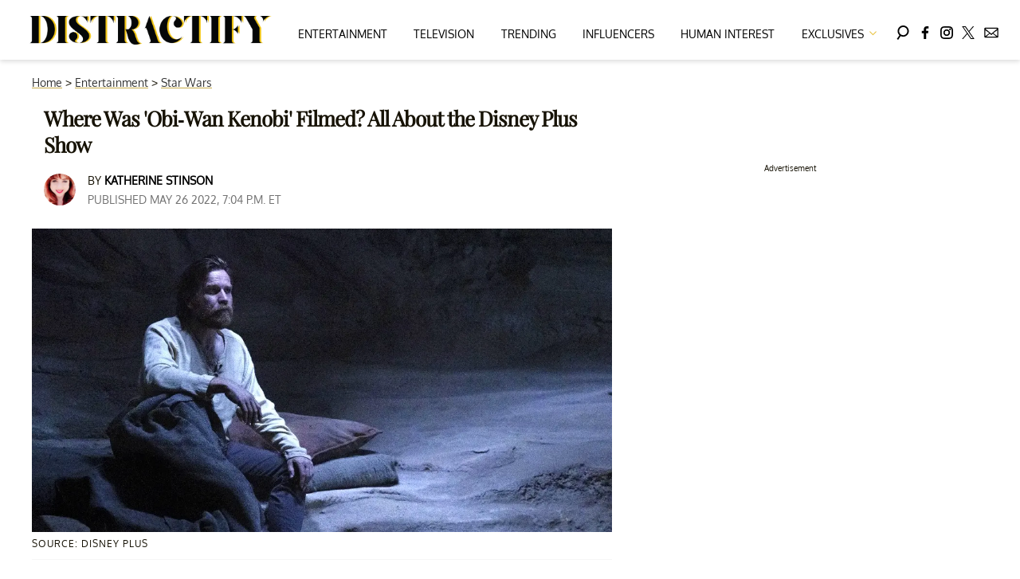

--- FILE ---
content_type: text/html; charset=utf-8
request_url: https://www.distractify.com/p/obi-wan-kenobi-filming-locations
body_size: 27779
content:
<!DOCTYPE html><html lang="en-US"><head><meta charSet="utf-8"/><meta name="viewport" content="width=device-width,initial-scale=1,shrink-to-fit=no"/><meta name="theme-color" content="#E8C241"/><script src="https://unpkg.com/web-vitals@0.2.4/dist/web-vitals.es5.umd.min.js" defer=""></script><script data-type="lazy" data-src="/consent.js"></script><script>
          window.dataLayer = []
          window.dataLayer.push({
            page_type: 'article',
            post_id: "27e842d0-dd39-11ec-896f-41c6b4165d9a",
            mainCategory: 'Television',
            mainTopic: 'Television',
            author: "Katherine Stinson",
            publishedDate: "26/05/2022",
            revisedDate: "26/05/2022",
            url: "https://www.distractify.com/p/obi-wan-kenobi-filming-locations", 
            chartbeat: {"sections":"Television,Entertainment,Stream & Chill","authors":"Katherine Stinson"},
            application_name: 'distractify'
          })
          setTimeout(function(t){function e(i){o(),i.currentTarget.removeEventListener(i.type,e)}function o(){if(window.gtmDidInit)return!1;window.gtmDidInit=!0,function(i,r,a,n,l){i[n]=i[n]||[],i[n].push({"gtm.start":new Date().getTime(),event:"gtm.js"});var p=r.getElementsByTagName(a)[0],m=r.createElement(a),d=n!="dataLayer"?"&l="+n:"";m.async=!0,m.src="https://www.googletagmanager.com/gtm.js?id="+l+d,p.parentNode.insertBefore(m,p)}(window,document,"script","dataLayer","GTM-N7WWL8J")}document.addEventListener("DOMContentLoaded",()=>{setTimeout(o,t||3500)}),document.addEventListener("scroll",e),document.addEventListener("mousemove",e),document.addEventListener("touchstart",e)}, 1, undefined);
          (function(t){function e({name:o,delta:i,id:r}){t.push({event:"web-vitals",event_category:"Web Vitals",event_action:o,event_value:Math.round(o==="CLS"?i*1e3:i),event_label:r})}addEventListener("DOMContentLoaded",function(){window.webVitals&&(webVitals.getCLS(e),webVitals.getFID(e),webVitals.getLCP(e))})})(window.dataLayer);
        </script><meta name="robots" content="max-snippet:-1, max-image-preview:large, max-video-preview:-1"/><link rel="shortcut icon" href="https://www.distractify.com/favicon.ico"/><link rel="manifest" href="https://www.distractify.com/manifest.json"/><link rel="preload" as="font" href="https://fonts.gstatic.com/l/font?kit=[base64]&amp;skey=65a128e59aae3226&amp;v=v16" crossorigin="anonymous"/><link rel="preload" as="font" href="https://fonts.gstatic.com/l/font?kit=[base64]&amp;skey=f3b68f0152604ed9&amp;v=v40" crossorigin="anonymous"/><link rel="preload" as="font" href="https://fonts.gstatic.com/l/font?kit=[base64]&amp;skey=1bdc08fe61c3cc9e&amp;v=v24" crossorigin="anonymous"/><link rel="preload" as="font" href="https://fonts.gstatic.com/l/font?kit=[base64]&amp;skey=ce7ef9d62ca89319&amp;v=v24" crossorigin="anonymous"/><link rel="canonical" href="https://www.distractify.com/p/obi-wan-kenobi-filming-locations"/><title>&#x27;Obi-Wan Kenobi&#x27; Filming Locations: Details on Disney Plus Show</title><meta name="description" content="We scoured the galaxy for clues about the &#x27;Obi-Wan Kenobi&#x27; filming locations. Where was the Disney Plus series filmed? Here&#x27;s what we know. "/><meta name="keywords" content="Television,Entertainment,Stream &amp; Chill"/><meta property="og:site_name" content="Distractify"/><meta property="og:title" content="Where Was &#x27;Obi-Wan Kenobi&#x27; Filmed? All About the Disney Plus Show"/><meta property="og:url" content="https://www.distractify.com/p/obi-wan-kenobi-filming-locations"/><meta property="og:description" content="We scoured the galaxy for clues about the &#x27;Obi-Wan Kenobi&#x27; filming locations. Where was the Disney Plus series filmed? Here&#x27;s what we know. "/><meta property="og:type" content="article"/><meta property="og:locale" content="en_US"/><meta property="article:published_time" content="2022-05-26T23:04:07.928Z"/><meta property="article:modified_time" content="2022-05-26T23:04:07.928Z"/><meta property="article:author" content="Katherine Stinson"/><meta name="twitter:site" content="@distractify"/><meta name="twitter:card" content="summary_large_image"/><meta name="twitter:title" content="Where Was &#x27;Obi-Wan Kenobi&#x27; Filmed? All About the Disney Plus Show"/><meta name="twitter:description" content="We scoured the galaxy for clues about the &#x27;Obi-Wan Kenobi&#x27; filming locations. Where was the Disney Plus series filmed? Here&#x27;s what we know. "/><meta name="twitter:image" content="https://media.distractify.com/brand-img/GcHQtUnBv/1200x628/obi-wan-kenobi-filming-locations-1653599972751.jpg"/><meta property="twitter:image:alt" content="Obi-Wan Kenobi (Ewan McGregor)"/><meta property="og:image" content="https://media.distractify.com/brand-img/GcHQtUnBv/1200x628/obi-wan-kenobi-filming-locations-1653599972751.jpg"/><meta property="og:image:width" content="1200"/><meta property="og:image:height" content="628"/><meta property="og:image:type" content="image/jpeg"/><meta property="og:image:alt" content="Obi-Wan Kenobi (Ewan McGregor)"/><link rel="preconnect" href="https://www.googletagmanager.com" crossorigin="anonymous"/><link rel="preconnect" href="https://overconfidentfood.com" crossorigin="anonymous"/><link rel="preconnect" href="https://securepubads.g.doubleclick.net" crossorigin="anonymous"/><link rel="preconnect" href="https://grid.bidswitch.net" crossorigin="anonymous"/><link rel="preconnect" href="https://hbopenbid.pubmatic.com" crossorigin="anonymous"/><link rel="preconnect" href="https://krk.kargo.com" crossorigin="anonymous"/><link rel="preconnect" href="https://tlx.3lift.com" crossorigin="anonymous"/><link rel="preconnect" href="https://c.amazon-adsystem.com" crossorigin="anonymous"/><link rel="preconnect" href="https://htlb.casalemedia.com" crossorigin="anonymous"/><link rel="preconnect" href="https://secure.adnxs.com" crossorigin="anonymous"/><script type="application/ld+json">{"@context":"https://schema.org","@type":"Article","inLanguage":"en-US","articleSection":["Television","Star Wars"],"wordCount":490,"mainEntityOfPage":{"@type":"WebPage","@id":"https://www.distractify.com/p/obi-wan-kenobi-filming-locations","url":"https://www.distractify.com/p/obi-wan-kenobi-filming-locations"},"headline":"'Obi-Wan Kenobi' Filming Locations: Details on Disney Plus Show","datePublished":"2022-05-26T23:04:07.928Z","dateModified":"2022-05-26T23:04:07.928Z","author":{"@type":"Person","@id":"https://www.distractify.com/a/katherine-stinson#author","name":"Katherine Stinson","sameAs":"https://www.distractify.com/a/katherine-stinson","description":"Kat Stinson is a bonafide, barbecue-loving Texan who loves covering all things entertainment and food, particularly MCU and Star Wars content. Her work has appeared in 'Business Insider,' 'The Daily Beast,' 'ScreenRant' and more. ","jobTitle":"Staff Writer, Entertainment","homeLocation":{"@type":"Place","name":"Texas "},"alumniOf":[{"@type":"Organization","name":"University of Incarnate World"}]},"publisher":{"@type":"Organization","name":"Distractify","logo":{"@type":"ImageObject","url":"https://www.distractify.com/dfy-logo-2024.png","width":304,"height":36},"url":"https://www.distractify.com","sameAs":["https://twitter.com/distractify","https://www.facebook.com/Distractify/","https://www.instagram.com/distractify"],"publishingPrinciples":"https://www.distractify.com/s/about"},"description":"We scoured the galaxy for clues about the 'Obi-Wan Kenobi' filming locations. Where was the Disney Plus series filmed? Here's what we know. ","articleBody":"We know for certain that Obi-Wan Kenobi (Ewan McGregor) will be protecting Luke Skywalker on the sandy planet of Tatooine in the Disney Plus series Obi-Wan Kenobi. But where was the highly anticipated Star Wars series filmed in real life? How did the production team authentically create the unique and interesting planets that Star Wars is known for?We scoured the galaxy and the official Obi-Wan Kenobi press junket for clues about the Obi-Wan Kenobi filming locations. Here's what we know so far. Turns out Tatooine is a bit closer to Earth than we thought!What are the filming locations for 'Obi-Wan Kenobi'?Ewan debunked some Obi-Wan Kenobi filming location rumors before the series even began production. The actor spoke to Eddie Izzard (per SlashFilm) in January 2021 about where the show was actually going to be filmed, saying, \"It's so funny – every week there's a new report ... there's another tabloid expose that we're shooting it in some bizarre town somewhere. Then we're meant to be making it in Boston, then, 'No, it wasn't Boston, it was Boston, England.' But we're not. We're shooting it in L.A.\"TheCinemaholic reported that Obi-Wan Kenobi shot most scenes at MBS Movie Campus, a movie studio in Manhattan Beach, Calif., where other huge projects like The Mandalorian were filmed. The connection makes sense, given that Obi-Wan Kenobi's director and showrunner Deborah Chow directed several episodes of The Mandalorian Season 1. \n\nThe outlet also stated that other filming locations included El Segundo, Calif., and an abandoned village in the town of Little Marlow in England (locals were reportedly not thrilled). Sequences were also apparently shot in Glen Tilt in Scotland.Bespin Bulletin also spotted a production crew that was reportedly tied to Obi-Wan Kenobi (the production team used the name Joshua Tree, which Bespin Bulletin presumed was a cover for the Kenobi production) filming at a swimming pool at East Los Angeles College.During the official Obi-Wan Kenobi press junket, which Distractify attended, Deborah Chow spoke about her excitement utilizing Stagecraft technology for filming. Deborah said, \"I started using that technology, stagecraft, on [The] Mandalorian. So I was actually incredibly excited to be able to use it on Kenobi as well.\"Ewan loved working with the Stagecraft sets, saying, \"The experience of the first three, especially Episode II and Episode III, there's so much blue screen and green screen and it's hard. It's very hard to make something believable when there's nothing there ... And here we were in this amazing set where, you know, if you're shooting in the desert, everywhere you look is the desert. And if you're flying through space, then, you know, the stars are flying past you as you scout along.\"It'll be interesting to see how the various Obi-Wan Kenobi filming locations translate when episodes drop on Disney Plus, you can catch the first two episodes of Obi-Wan Kenobi on the streaming platform on Friday, May 27, 2022. Episodes will release on Wednesday after that.","image":{"@type":"ImageObject","url":"https://media.distractify.com/brand-img/GcHQtUnBv/0x0/obi-wan-kenobi-filming-locations-1653599972751.jpg","width":2160,"height":1131}}</script><script type="application/ld+json">{"@context":"https://schema.org","@type":["NewsArticle"],"articleSection":["Television","Star Wars"],"mainEntityOfPage":{"@type":"WebPage","@id":"https://www.distractify.com/p/obi-wan-kenobi-filming-locations"},"headline":"'Obi-Wan Kenobi' Filming Locations: Details on Disney Plus Show","datePublished":"2022-05-26T23:04:07.928Z","dateModified":"2022-05-26T23:04:07.928Z","author":{"@type":"Person","@id":"https://www.distractify.com/a/katherine-stinson#author","name":"Katherine Stinson","sameAs":"https://www.distractify.com/a/katherine-stinson","description":"Kat Stinson is a bonafide, barbecue-loving Texan who loves covering all things entertainment and food, particularly MCU and Star Wars content. Her work has appeared in 'Business Insider,' 'The Daily Beast,' 'ScreenRant' and more. ","jobTitle":"Staff Writer, Entertainment"},"publisher":{"@type":"Organization","name":"Distractify","logo":{"@type":"ImageObject","url":"https://www.distractify.com/dfy-logo-2024.png"},"url":"https://www.distractify.com"},"description":"We scoured the galaxy for clues about the 'Obi-Wan Kenobi' filming locations. Where was the Disney Plus series filmed? Here's what we know. ","articleBody":"We know for certain that Obi-Wan Kenobi (Ewan McGregor) will be protecting Luke Skywalker on the sandy planet of Tatooine in the Disney Plus series Obi-Wan Kenobi. But where was the highly anticipated Star Wars series filmed in real life? How did the production team authentically create the unique and interesting planets that Star Wars is known for?We scoured the galaxy and the official Obi-Wan Kenobi press junket for clues about the Obi-Wan Kenobi filming locations. Here's what we know so far. Turns out Tatooine is a bit closer to Earth than we thought!What are the filming locations for 'Obi-Wan Kenobi'?Ewan debunked some Obi-Wan Kenobi filming location rumors before the series even began production. The actor spoke to Eddie Izzard (per SlashFilm) in January 2021 about where the show was actually going to be filmed, saying, \"It's so funny – every week there's a new report ... there's another tabloid expose that we're shooting it in some bizarre town somewhere. Then we're meant to be making it in Boston, then, 'No, it wasn't Boston, it was Boston, England.' But we're not. We're shooting it in L.A.\"TheCinemaholic reported that Obi-Wan Kenobi shot most scenes at MBS Movie Campus, a movie studio in Manhattan Beach, Calif., where other huge projects like The Mandalorian were filmed. The connection makes sense, given that Obi-Wan Kenobi's director and showrunner Deborah Chow directed several episodes of The Mandalorian Season 1. \n\nThe outlet also stated that other filming locations included El Segundo, Calif., and an abandoned village in the town of Little Marlow in England (locals were reportedly not thrilled). Sequences were also apparently shot in Glen Tilt in Scotland.Bespin Bulletin also spotted a production crew that was reportedly tied to Obi-Wan Kenobi (the production team used the name Joshua Tree, which Bespin Bulletin presumed was a cover for the Kenobi production) filming at a swimming pool at East Los Angeles College.During the official Obi-Wan Kenobi press junket, which Distractify attended, Deborah Chow spoke about her excitement utilizing Stagecraft technology for filming. Deborah said, \"I started using that technology, stagecraft, on [The] Mandalorian. So I was actually incredibly excited to be able to use it on Kenobi as well.\"Ewan loved working with the Stagecraft sets, saying, \"The experience of the first three, especially Episode II and Episode III, there's so much blue screen and green screen and it's hard. It's very hard to make something believable when there's nothing there ... And here we were in this amazing set where, you know, if you're shooting in the desert, everywhere you look is the desert. And if you're flying through space, then, you know, the stars are flying past you as you scout along.\"It'll be interesting to see how the various Obi-Wan Kenobi filming locations translate when episodes drop on Disney Plus, you can catch the first two episodes of Obi-Wan Kenobi on the streaming platform on Friday, May 27, 2022. Episodes will release on Wednesday after that.","image":{"@type":"ImageObject","url":"https://media.distractify.com/brand-img/GcHQtUnBv/0x0/obi-wan-kenobi-filming-locations-1653599972751.jpg","width":2160,"height":1131}}</script><script type="application/ld+json">{"@context":"https://schema.org","@type":"BreadcrumbList","itemListElement":[{"@type":"ListItem","position":1,"item":{"@type":"WebPage","@id":"https://www.distractify.com#home","name":"Home"}},{"@type":"ListItem","position":2,"item":{"@type":"WebPage","@id":"https://www.distractify.com/entertainment","name":"Entertainment"}},{"@type":"ListItem","position":3,"item":{"@type":"WebPage","@id":"https://www.distractify.com/t/star-wars","name":"Star Wars"}},{"@type":"ListItem","position":4,"item":{"@type":"WebPage","@id":"https://www.distractify.com/p/obi-wan-kenobi-filming-locations","name":"Where Was 'Obi-Wan Kenobi' Filmed? All About the Disney Plus Show"}}]}</script><link rel="alternate" type="application/rss+xml" href="https://www.distractify.com/rss"/><style>@font-face {
  font-family: 'Oxygen';
  font-style: normal;
  font-weight: 400;
  font-display: optional;
  src: url(https://fonts.gstatic.com/l/font?kit=[base64]&skey=65a128e59aae3226&v=v16) format('truetype');
}
@font-face {
  font-family: 'Playfair Display';
  font-style: normal;
  font-weight: 400;
  font-display: optional;
  src: url(https://fonts.gstatic.com/l/font?kit=[base64]&skey=f3b68f0152604ed9&v=v40) format('truetype');
}
@font-face {
  font-family: 'Poppins';
  font-style: normal;
  font-weight: 200;
  font-display: optional;
  src: url(https://fonts.gstatic.com/l/font?kit=[base64]&skey=1bdc08fe61c3cc9e&v=v24) format('truetype');
}
@font-face {
  font-family: 'Poppins';
  font-style: normal;
  font-weight: 600;
  font-display: optional;
  src: url(https://fonts.gstatic.com/l/font?kit=[base64]&skey=ce7ef9d62ca89319&v=v24) format('truetype');
}
</style><style>
*, *:before, *:after, ::placeholder {
  box-sizing: border-box;
}
body {
  margin: 0;
  padding: 0;
  color: #E8C241;
  font-family: 'Oxygen', -apple-system, BlinkMacSystemFont, 'Segoe UI', 'Roboto', 'Oxygen', 'Ubuntu', 'Cantarell', 'Fira Sans', 'Droid Sans', 'Helvetica Neue', sans-serif;
  -webkit-font-smoothing: antialiased;
  -moz-osx-font-smoothing: grayscale;
}
img[data-src] {
  display: none;
}
.gvXQxZ{display:block;padding:10px 17px 10px 17px;font-size:16px;font-weight:500;line-height:16px;color:#000;background:inherit;-webkit-text-decoration:none;text-decoration:none;font-family:'Oxygen',sans-serif}/*!sc*/.gvXQxZ:hover,.gvXQxZ:focus{color:#666;-webkit-text-decoration:underline;text-decoration:underline;-webkit-transition:color .25s ease-in-out,background .25s ease-in-out;transition:color .25s ease-in-out,background .25s ease-in-out}/*!sc*/@media(max-width:659px){.gvXQxZ:hover,.gvXQxZ:focus{background:#f5f4f1}}/*!sc*/@media(max-width:990px){.gvXQxZ{border-bottom:1px solid #000}}/*!sc*/@media(min-width:640px){.gvXQxZ{font-size:14px;text-transform:uppercase;padding:20px 0 10px 0}}/*!sc*/data-styled.g1[id="sc-bdnylx"]{content:"gvXQxZ,"}/*!sc*/.gmjWml{height:100%;list-style:none;-webkit-box-flex:3;-webkit-flex-grow:3;-ms-flex-positive:3;flex-grow:3;display:-webkit-box;display:-webkit-flex;display:-ms-flexbox;display:flex;-webkit-align-items:center;-webkit-box-align:center;-ms-flex-align:center;align-items:center;-webkit-box-pack:center;-webkit-justify-content:center;-ms-flex-pack:center;justify-content:center}/*!sc*/data-styled.g2[id="sc-gtssRu"]{content:"gmjWml,"}/*!sc*/.zMoNK svg{height:13px;margin-left:5px;color:#e8c241}/*!sc*/@media(max-width:989px){.zMoNK{display:-webkit-box;display:-webkit-flex;display:-ms-flexbox;display:flex;-webkit-flex-direction:column;-ms-flex-direction:column;flex-direction:column;-webkit-box-pack:center;-webkit-justify-content:center;-ms-flex-pack:center;justify-content:center;-webkit-align-items:flex-start;-webkit-box-align:flex-start;-ms-flex-align:flex-start;align-items:flex-start}.zMoNK:hover ul{display:-webkit-box;display:-webkit-flex;display:-ms-flexbox;display:flex}.zMoNK ul{display:none;padding:0;-webkit-flex-direction:column;-ms-flex-direction:column;flex-direction:column;-webkit-box-pack:center;-webkit-justify-content:center;-ms-flex-pack:center;justify-content:center;-webkit-align-items:flex-start;-webkit-box-align:flex-start;-ms-flex-align:flex-start;align-items:flex-start}.zMoNK ul.active{display:-webkit-box;display:-webkit-flex;display:-ms-flexbox;display:flex}.zMoNK ul.inactive{display:none}.zMoNK .sc-gtssRu a{color:#000;font-size:13px;padding-left:25px;border-bottom:0}.zMoNK .spotlight-marker{font-size:13px;font-weight:bold;color:#000;list-style:none;padding:10px 0 10px 25px;text-transform:uppercase;-webkit-text-decoration:underline;text-decoration:underline}}/*!sc*/@media(min-width:990px){.zMoNK{position:relative;display:-webkit-box;display:-webkit-flex;display:-ms-flexbox;display:flex;-webkit-align-items:center;-webkit-box-align:center;-ms-flex-align:center;align-items:center;-webkit-box-pack:center;-webkit-justify-content:center;-ms-flex-pack:center;justify-content:center}.zMoNK ul{display:none;position:absolute;left:0;top:75px;background:#fff;padding:0 10px;z-index:9999;border:1px solid #ddd;border-top:0}.zMoNK:hover ul{display:inline}.zMoNK .sc-gtssRu{display:-webkit-box;display:-webkit-flex;display:-ms-flexbox;display:flex;width:100%;white-space:nowrap}.zMoNK .sc-gtssRu:last-child{border-top:1px solid #ddd}.zMoNK .sc-gtssRu:last-child a{font-size:10px}.zMoNK .sc-gtssRu a{color:#000;border:0;font-size:13px;min-width:200px;padding:10px 0}.zMoNK .spotlight-marker{font-size:13px;font-weight:bold;color:#000;list-style:none;padding:5px 0;text-transform:uppercase;-webkit-text-decoration:underline;text-decoration:underline}}/*!sc*/data-styled.g4[id="sc-hKFyIo"]{content:"zMoNK,"}/*!sc*/.htLRdL{display:-webkit-box !important;display:-webkit-flex !important;display:-ms-flexbox !important;display:flex !important}/*!sc*/data-styled.g5[id="sc-eCApGN"]{content:"htLRdL,"}/*!sc*/.CInBO{background:#b1a83b;opacity:.75;visibility:hidden}/*!sc*/data-styled.g6[id="sc-jSFkmK"]{content:"CInBO,"}/*!sc*/.fWATOy{position:absolute;right:unset;left:unset;top:unset}/*!sc*/data-styled.g7[id="sc-gKAblj"]{content:"fWATOy,"}/*!sc*/.knnrxv{opacity:0;position:absolute}/*!sc*/data-styled.g8[id="sc-iCoHVE"]{content:"knnrxv,"}/*!sc*/.dAHnJY{display:block;height:21px;width:35px;z-index:2;display:-webkit-box;display:-webkit-flex;display:-ms-flexbox;display:flex;-webkit-flex-direction:column;-ms-flex-direction:column;flex-direction:column;-webkit-box-pack:justify;-webkit-justify-content:space-between;-ms-flex-pack:justify;justify-content:space-between}/*!sc*/data-styled.g9[id="sc-fujyUd"]{content:"dAHnJY,"}/*!sc*/.gxcyXC{display:block;height:2px;width:100%;border-radius:10px;background:black}/*!sc*/.gxcyXC:nth-child(1){-webkit-transform-origin:0 0;-ms-transform-origin:0 0;transform-origin:0 0;-webkit-transition:-webkit-transform .4s ease-in-out;-webkit-transition:transform .4s ease-in-out;transition:transform .4s ease-in-out}/*!sc*/.gxcyXC:nth-child(2){-webkit-transition:-webkit-transform .2s ease-in-out;-webkit-transition:transform .2s ease-in-out;transition:transform .2s ease-in-out}/*!sc*/.gxcyXC:nth-child(3){-webkit-transform-origin:0 100%;-ms-transform-origin:0 100%;transform-origin:0 100%;-webkit-transition:-webkit-transform .4s ease-in-out;-webkit-transition:transform .4s ease-in-out;transition:transform .4s ease-in-out}/*!sc*/data-styled.g10[id="sc-pNWxx"]{content:"gxcyXC,"}/*!sc*/.iqLLki{position:fixed;left:0;top:43px;-webkit-transform:translate(-150%);-ms-transform:translate(-150%);transform:translate(-150%);-webkit-transition:-webkit-transform .5s ease-in-out;-webkit-transition:transform .5s ease-in-out;transition:transform .5s ease-in-out;width:70%}/*!sc*/@media(min-width:989px){.iqLLki{width:100%}}/*!sc*/data-styled.g11[id="sc-jrsJCI"]{content:"iqLLki,"}/*!sc*/.bcxYtT{position:absolute;top:0;left:0;height:100%;width:100%;z-index:6;opacity:0;cursor:pointer}/*!sc*/.bcxYtT:checked ~ .sc-jrsJCI{-webkit-transform:translateX(0);-ms-transform:translateX(0);transform:translateX(0)}/*!sc*/.bcxYtT:checked ~ .sc-jSFkmK{visibility:visible;z-index:5;position:fixed;top:80px;left:0;width:100%;height:100%}/*!sc*/.bcxYtT:checked ~ .sc-fujyUd>.sc-pNWxx:nth-child(1){-webkit-transform:rotate(35deg);-ms-transform:rotate(35deg);transform:rotate(35deg)}/*!sc*/.bcxYtT:checked ~ .sc-fujyUd>.sc-pNWxx:nth-child(2){-webkit-transform:scaleY(0);-ms-transform:scaleY(0);transform:scaleY(0)}/*!sc*/.bcxYtT:checked ~ .sc-fujyUd>.sc-pNWxx:nth-child(3){-webkit-transform:rotate(-35deg);-ms-transform:rotate(-35deg);transform:rotate(-35deg)}/*!sc*/@media(max-width:989px){.bcxYtT:checked{position:fixed;top:0;left:0;width:100%;height:100%}.bcxYtT:checked ~ .sc-jrsJCI{z-index:7}}/*!sc*/data-styled.g12[id="sc-kEqYlL"]{content:"bcxYtT,"}/*!sc*/.gfcIZQ{width:50px;height:100%;position:relative}/*!sc*/.gfcIZQ>.sc-gKAblj{width:100%;height:100%;display:-webkit-box;display:-webkit-flex;display:-ms-flexbox;display:flex;-webkit-box-pack:center;-webkit-justify-content:center;-ms-flex-pack:center;justify-content:center;-webkit-align-items:center;-webkit-box-align:center;-ms-flex-align:center;align-items:center}/*!sc*/data-styled.g13[id="sc-iqAbSa"]{content:"gfcIZQ,"}/*!sc*/.IImeC.IImeC.IImeC{margin:0;padding:0 15px;font-size:14px;text-align:left}/*!sc*/.IImeC.IImeC.IImeC>a{color:#333;-webkit-text-decoration:underline;text-decoration:underline;-webkit-text-decoration-color:#c7ab4a;text-decoration-color:#c7ab4a;-webkit-transition:color .25s ease-in-out,background .25s ease-in-out;transition:color .25s ease-in-out,background .25s ease-in-out;font-weight:normal}/*!sc*/.IImeC.IImeC.IImeC>a:hover{color:white;background:#c7ab4a}/*!sc*/@media(min-width:990px){.IImeC.IImeC.IImeC{padding:0}}/*!sc*/data-styled.g14[id="sc-crzoUp"]{content:"IImeC,"}/*!sc*/.jnYGUA{margin:0;display:-webkit-box;display:-webkit-flex;display:-ms-flexbox;display:flex;-webkit-box-pack:center;-webkit-justify-content:center;-ms-flex-pack:center;justify-content:center;position:relative;z-index:1}/*!sc*/data-styled.g17[id="sc-ksluoS"]{content:"jnYGUA,"}/*!sc*/.foAbWl{width:100%;max-width:1200px}/*!sc*/data-styled.g18[id="sc-hBMVcZ"]{content:"foAbWl,"}/*!sc*/.jZjbnN{position:relative;overflow:hidden;width:100%;padding-top:52.36%}/*!sc*/data-styled.g19[id="sc-fnVYJo"]{content:"jZjbnN,"}/*!sc*/.efvKbs{display:block;line-height:0;width:100%;max-width:1200px;position:absolute;top:0;left:0;object-fit:cover;object-position:50% 50%;height:100%}/*!sc*/data-styled.g20[id="sc-fFSRdu"]{content:"efvKbs,"}/*!sc*/.ghjXHf{display:block;padding:5px 0 10px;margin:0 15px;font-family:'Oxygen',sans-serif;font-weight:400;font-size:10px;line-height:10px;-webkit-letter-spacing:1px;-moz-letter-spacing:1px;-ms-letter-spacing:1px;letter-spacing:1px;text-align:left;text-transform:none;border-bottom:1px solid #f6f6f6;min-height:26px;display:-webkit-box;display:-webkit-flex;display:-ms-flexbox;display:flex;-webkit-flex-direction:column-reverse;-ms-flex-direction:column-reverse;flex-direction:column-reverse}/*!sc*/@media(min-width:990px){.ghjXHf{margin:0}}/*!sc*/.ghjXHf>a,.ghjXHf>span{font-size:11px;line-height:1.1rem;text-transform:uppercase;-webkit-text-decoration:none;text-decoration:none;-webkit-transition:color .25s ease-in-out;transition:color .25s ease-in-out}/*!sc*/@media(min-width:639px){.ghjXHf>a,.ghjXHf>span{font-size:12px;line-height:1.2rem}}/*!sc*/.ghjXHf>a:hover{color:#333;background:transparent}/*!sc*/.ghjXHf>p{font-size:11px;font-family:Quicksand,sans-serif;line-height:1rem;margin:0 0 8px 0}/*!sc*/@media(min-width:639px){.ghjXHf>p{font-size:14px;line-height:1.2rem}}/*!sc*/data-styled.g33[id="sc-giAqnE"]{content:"ghjXHf,"}/*!sc*/.dvEEhY .exco iframe{width:100% !important}/*!sc*/.dvEEhY .exp-ui__logo__image{width:40px}/*!sc*/.dvEEhY .pbs{--pbs-width:100% !important}/*!sc*/.dvEEhY .scripps_iframe_embed>div{display:none !important}/*!sc*/.dvEEhY .scripps_iframe_embed iframe{position:relative !important;width:100vw !important;max-width:100% !important;min-height:300px}/*!sc*/@media(max-width:415px){.dvEEhY iframe{max-width:100%}.dvEEhY .tiktok-embed{display:-webkit-box;display:-webkit-flex;display:-ms-flexbox;display:flex;-webkit-box-pack:center;-webkit-justify-content:center;-ms-flex-pack:center;justify-content:center}.dvEEhY .tiktok-embed iframe{max-width:325px !important}}/*!sc*/@media(min-width:990px){.dvEEhY .scripps_iframe_embed iframe{min-height:400px}}/*!sc*/data-styled.g34[id="sc-ezzayL"]{content:"dvEEhY,"}/*!sc*/.cgnnmn{margin:0}/*!sc*/data-styled.g36[id="sc-kLokih"]{content:"cgnnmn,"}/*!sc*/.ODxsN{position:relative;overflow:hidden;width:100%;padding-top:56.25%}/*!sc*/.ODxsN>div,.ODxsN video,.ODxsN iframe{position:absolute;top:0;left:0;width:100%;height:100%}/*!sc*/data-styled.g37[id="sc-iklIKw"]{content:"ODxsN,"}/*!sc*/.eohjhU{background:#fdfbd0;padding:40px 20px}/*!sc*/@media(min-width:1280px){.eohjhU{padding:40px}}/*!sc*/data-styled.g111[id="sc-EZpBh"]{content:"eohjhU,"}/*!sc*/.jyCgFD{max-width:1200px;margin:0 auto;display:grid;grid-template-columns:1fr;gap:40px}/*!sc*/@media(min-width:640px){.jyCgFD{grid-template-columns:1fr 1fr 1fr;gap:20px}}/*!sc*/data-styled.g112[id="sc-jXcwIi"]{content:"jyCgFD,"}/*!sc*/.jCoqiv{display:-webkit-box;display:-webkit-flex;display:-ms-flexbox;display:flex;-webkit-flex-direction:column;-ms-flex-direction:column;flex-direction:column}/*!sc*/data-styled.g113[id="sc-eEVlDD"]{content:"jCoqiv,"}/*!sc*/.dZMTXq{color:#e8c241;font-weight:600;font-size:20px;padding-bottom:6px;margin:0 0 14px 0;border-bottom:1px solid #e8c241}/*!sc*/data-styled.g114[id="sc-fmdMXc"]{content:"dZMTXq,"}/*!sc*/.rASkO{color:#000;-webkit-text-decoration:none;text-decoration:none;font-weight:500;font-size:14px;margin-bottom:12px;-webkit-transition:color .25s ease-in-out;transition:color .25s ease-in-out}/*!sc*/.rASkO:hover{color:#666}/*!sc*/data-styled.g115[id="sc-ljslrt"]{content:"rASkO,"}/*!sc*/.iWVnnf{color:#000;-webkit-text-decoration:none;text-decoration:none;font-weight:500;font-size:14px;margin-bottom:12px;cursor:pointer;-webkit-transition:color .25s ease-in-out;transition:color .25s ease-in-out}/*!sc*/.iWVnnf:hover{color:#666}/*!sc*/.iWVnnf#consent-module-mspa,.iWVnnf#consent-module-gdpr{visibility:hidden}/*!sc*/data-styled.g116[id="sc-jlZIZy"]{content:"iWVnnf,"}/*!sc*/.dyQypj{display:-webkit-box;display:-webkit-flex;display:-ms-flexbox;display:flex;gap:20px;-webkit-flex-wrap:wrap;-ms-flex-wrap:wrap;flex-wrap:wrap;margin-top:30px}/*!sc*/data-styled.g117[id="sc-dTSxUT"]{content:"dyQypj,"}/*!sc*/.iarkkR{color:#000;-webkit-transition:color .25s ease-in-out;transition:color .25s ease-in-out}/*!sc*/.iarkkR:hover{color:#666}/*!sc*/.iarkkR svg{fill:#000;width:20px;height:20px;-webkit-transition:fill .25s ease-in-out;transition:fill .25s ease-in-out}/*!sc*/.iarkkR:hover svg{fill:#666}/*!sc*/data-styled.g118[id="sc-htmbXw"]{content:"iarkkR,"}/*!sc*/.faRvJV{display:-webkit-box;display:-webkit-flex;display:-ms-flexbox;display:flex;-webkit-box-pack:center;-webkit-justify-content:center;-ms-flex-pack:center;justify-content:center;margin-top:40px}/*!sc*/@media(min-width:640px){.faRvJV{grid-column:1 / -1;-webkit-box-pack:end;-webkit-justify-content:flex-end;-ms-flex-pack:end;justify-content:flex-end;margin-top:0}}/*!sc*/.faRvJV img{max-width:300px;height:auto}/*!sc*/data-styled.g119[id="sc-cbeQSR"]{content:"faRvJV,"}/*!sc*/.hVImEU{color:#000;font-size:12px;margin-top:40px;padding-top:40px;border-top:1px solid #ccc;text-align:center}/*!sc*/data-styled.g120[id="sc-hkePoP"]{content:"hVImEU,"}/*!sc*/.cnKnPt{margin:0;padding:0;background:#fff;white-space:nowrap;height:100%}/*!sc*/@media(min-width:990px){.cnKnPt{text-align:center}}/*!sc*/data-styled.g122[id="sc-fWWZrV"]{content:"cnKnPt,"}/*!sc*/.hkiMJV{height:100%;list-style:none;-webkit-box-flex:3;-webkit-flex-grow:3;-ms-flex-positive:3;flex-grow:3;display:-webkit-box;display:-webkit-flex;display:-ms-flexbox;display:flex;-webkit-align-items:center;-webkit-box-align:center;-ms-flex-align:center;align-items:center;-webkit-box-pack:center;-webkit-justify-content:center;-ms-flex-pack:center;justify-content:center}/*!sc*/data-styled.g123[id="sc-fIxnHU"]{content:"hkiMJV,"}/*!sc*/.hjFDUQ{list-style:none;-webkit-box-flex:3;-webkit-flex-grow:3;-ms-flex-positive:3;flex-grow:3}/*!sc*/data-styled.g124[id="sc-gzcbGf"]{content:"hjFDUQ,"}/*!sc*/.jlfdop{display:block;padding:10px 17px 10px 17px;font-size:16px;font-weight:500;line-height:16px;color:#000;background:inherit;-webkit-text-decoration:none;text-decoration:none;font-family:'Oxygen',sans-serif}/*!sc*/.jlfdop:hover,.jlfdop:focus{color:#666;-webkit-text-decoration:underline;text-decoration:underline;-webkit-transition:color .25s ease-in-out,background .25s ease-in-out;transition:color .25s ease-in-out,background .25s ease-in-out}/*!sc*/@media(max-width:659px){.jlfdop:hover,.jlfdop:focus{background:#f5f4f1}}/*!sc*/@media(max-width:990px){.jlfdop{border-bottom:1px solid #000}}/*!sc*/@media(min-width:640px){.jlfdop{font-size:14px;text-transform:uppercase;padding:20px 0 10px 0}}/*!sc*/data-styled.g125[id="sc-gkCpWe"]{content:"jlfdop,"}/*!sc*/.rKhOA{vertical-align:top;position:relative;z-index:10000;display:none}/*!sc*/@media(min-width:990px){.rKhOA{display:inline-block;width:304px;height:36px}}/*!sc*/data-styled.g126[id="sc-flUlJl"]{content:"rKhOA,"}/*!sc*/.jBEPVW{display:inline-block;vertical-align:top;max-width:100%;height:100%}/*!sc*/data-styled.g127[id="sc-eXuzZk"]{content:"jBEPVW,"}/*!sc*/.yErDY{display:-webkit-box;display:-webkit-flex;display:-ms-flexbox;display:flex;-webkit-flex-direction:column;-ms-flex-direction:column;flex-direction:column;-webkit-align-items:flex-start;-webkit-box-align:flex-start;-ms-flex-align:flex-start;align-items:flex-start;-webkit-box-pack:start;-webkit-justify-content:flex-start;-ms-flex-pack:start;justify-content:flex-start;padding:20px}/*!sc*/@media(min-width:990px){.yErDY{-webkit-flex-direction:row;-ms-flex-direction:row;flex-direction:row;-webkit-align-items:center;-webkit-box-align:center;-ms-flex-align:center;align-items:center;-webkit-box-pack:justify;-webkit-justify-content:space-between;-ms-flex-pack:justify;justify-content:space-between;padding:0;white-space:normal}.yErDY .socialItem{padding:0;-webkit-box-flex:1;-webkit-flex-grow:1;-ms-flex-positive:1;flex-grow:1}}/*!sc*//*!sc*/data-styled.g128[id="sc-iGkqGz"]{content:"yErDY,"}/*!sc*/.LvovW{position:relative;z-index:9999;background:#fff;height:100%;width:100%;height:75px;padding:0 20px;max-width:1600px;margin:0 auto}/*!sc*/@media(max-width:989px){.LvovW{display:none}}/*!sc*/data-styled.g129[id="sc-irKEWy"]{content:"LvovW,"}/*!sc*/.bJBoqf{display:inline-block;vertical-align:top;position:relative;z-index:10000;max-width:150px;height:18px;margin-top:calc(calc(calc(18px + 10px) - 18px) / 2);margin-left:10px}/*!sc*/@media(min-width:990px){.bJBoqf{display:none;max-width:304px;height:36px}}/*!sc*/data-styled.g130[id="sc-eWnSVe"]{content:"bJBoqf,"}/*!sc*/.gTDCyN{display:inline-block;vertical-align:top;max-width:100%;height:100%}/*!sc*/data-styled.g131[id="sc-kTCrpv"]{content:"gTDCyN,"}/*!sc*/.iCnlGE{background:white;display:-webkit-box;display:-webkit-flex;display:-ms-flexbox;display:flex;-webkit-box-pack:justify;-webkit-justify-content:space-between;-ms-flex-pack:justify;justify-content:space-between;padding:10px}/*!sc*/@media(min-width:990px){.iCnlGE{display:none}}/*!sc*/data-styled.g132[id="sc-dvUxUk"]{content:"iCnlGE,"}/*!sc*/.iLgwSY{position:relative;z-index:9999;background:#fff}/*!sc*/data-styled.g133[id="sc-jtiWoB"]{content:"iLgwSY,"}/*!sc*/.dCcLgm{display:-webkit-box;display:-webkit-flex;display:-ms-flexbox;display:flex;-webkit-align-items:center;-webkit-box-align:center;-ms-flex-align:center;align-items:center;-webkit-box-pack:end;-webkit-justify-content:flex-end;-ms-flex-pack:end;justify-content:flex-end}/*!sc*/data-styled.g134[id="sc-ellfmu"]{content:"dCcLgm,"}/*!sc*/.dxeUQN{display:-webkit-box;display:-webkit-flex;display:-ms-flexbox;display:flex;-webkit-align-items:center;-webkit-box-align:center;-ms-flex-align:center;align-items:center}/*!sc*/.sc-kizDGL [object Object].sc-kizDGL [object Object].sc-kizDGL [object Object]{padding-top:0}/*!sc*/data-styled.g135[id="sc-kizDGL"]{content:"dxeUQN,"}/*!sc*/.eKaqKJ{box-shadow:rgba(0,0,0,0.15) 0 .125rem .375rem;position:-webkit-sticky;position:sticky;top:0;z-index:9998}/*!sc*/data-styled.g136[id="sc-cKRKlA"]{content:"eKaqKJ,"}/*!sc*/.LYoKA{margin:0 auto}/*!sc*/data-styled.g139[id="sc-amjij"]{content:"LYoKA,"}/*!sc*/.jCuKhl{padding:0}/*!sc*/data-styled.g140[id="sc-kmIPwp"]{content:"jCuKhl,"}/*!sc*/.cBWNeo{position:relative;background:#fff;color:#171306;min-height:calc(100vh - 80px);max-width:100%}/*!sc*/.cBWNeo a{color:#000;-webkit-transition:color .25s ease-in-out,background .25s ease-in-out;transition:color .25s ease-in-out,background .25s ease-in-out;-webkit-text-decoration:none;text-decoration:none}/*!sc*/.cBWNeo main>article>#Paginator p>a,.cBWNeo main>article>#Paginator li>a{-webkit-text-decoration:underline;text-decoration:underline;-webkit-text-decoration-color:#e8c241;text-decoration-color:#e8c241;-webkit-text-decoration-thickness:2px;text-decoration-thickness:2px;-webkit-transition:.25s;transition:.25s}/*!sc*/.cBWNeo main>article>#Paginator p>a:hover,.cBWNeo main>article>#Paginator li>a:hover{-webkit-text-decoration-color:#c7ab4a;text-decoration-color:#c7ab4a}/*!sc*/.cBWNeo a:hover{color:#707070}/*!sc*/.cBWNeo p{font-family:'Oxygen',sans-serif}/*!sc*/.cBWNeo table{width:100%;max-width:100%;margin-bottom:1rem;background-color:transparent;border-collapse:collapse;display:table;text-indent:initial;border-spacing:2px;border-color:grey;box-sizing:border-box}/*!sc*/.cBWNeo thead{display:table-header-group;vertical-align:middle;border-color:inherit}/*!sc*/.cBWNeo tbody{display:table-row-group;vertical-align:middle;border-color:inherit}/*!sc*/.cBWNeo tr{display:table-row;vertical-align:inherit;border-color:inherit;box-sizing:border-box}/*!sc*/.cBWNeo tbody tr:nth-of-type(odd){background-color:rgba(0,0,0,.05)}/*!sc*/.cBWNeo th,.cBWNeo td{padding:.75rem;vertical-align:top;border-top:1px solid #dee2e6;text-align:left}/*!sc*/.cBWNeo thead{color:#fff;display:table-row-group;border-color:inherit;background-color:#fdfbd0}/*!sc*/.cBWNeo>main{position:relative;padding:20px 0 30px 0;max-width:100%}/*!sc*/@media(min-width:640px) and (max-width:989px){.cBWNeo>main{overflow-x:hidden}}/*!sc*/.cBWNeo>main.loading:before,.cBWNeo>main.timedOut:before{content:'';position:absolute;top:100%;left:15px;right:15px;height:1px;background:#fdfbd0}/*!sc*/.cBWNeo>main.loading:after,.cBWNeo>main.timedOut:after{content:'Loading';position:absolute;top:100%;left:15px;right:15px;padding-top:15px;font-size:17px;font-weight:400;text-align:center;text-transform:uppercase;color:#d0ae3a}/*!sc*/.cBWNeo>main.timedOut:after{content:'Timed Out'}/*!sc*/@media(min-width:990px){.cBWNeo{max-width:1600px}.cBWNeo>main{display:table-cell;vertical-align:top;padding:20px 40px 0 40px}}/*!sc*/@media(min-width:1280px){.cBWNeo{margin:0 auto}}/*!sc*/data-styled.g141[id="sc-cwixnI"]{content:"cBWNeo,"}/*!sc*/.hNIPOc{position:relative;width:100%;margin:10px 0;min-height:275px;border-style:solid;border-width:1px 0;display:-webkit-box;display:-webkit-flex;display:-ms-flexbox;display:flex;-webkit-align-items:center;-webkit-box-align:center;-ms-flex-align:center;align-items:center;-webkit-box-pack:center;-webkit-justify-content:center;-ms-flex-pack:center;justify-content:center}/*!sc*/data-styled.g145[id="sc-iXeIkk"]{content:"hNIPOc,"}/*!sc*/.cCMgNm{position:absolute;top:-0.7em;left:50%;-webkit-transform:translateX(-50%);-ms-transform:translateX(-50%);transform:translateX(-50%);font-size:x-small;background-color:white;padding:0 10px;line-height:1;white-space:nowrap;overflow:hidden;text-overflow:ellipsis;max-width:90%}/*!sc*/data-styled.g146[id="sc-jLqSar"]{content:"cCMgNm,"}/*!sc*/.dZWmuA{width:100%;height:100%;padding:10px 0}/*!sc*/data-styled.g147[id="sc-bUQzRK"]{content:"dZWmuA,"}/*!sc*/@media(max-width:640px){.dGgJti{display:block}}/*!sc*/@media(min-width:640px){.dGgJti{display:none}}/*!sc*/data-styled.g148[id="sc-tsHpd"]{content:"dGgJti,"}/*!sc*/.kkiAqZ{margin:10px 15px}/*!sc*/@media(min-width:990px){.kkiAqZ{margin:10px 0}}/*!sc*/.kkiAqZ p{line-height:32px;overflow-wrap:break-word}/*!sc*/.kkiAqZ a{color:#333;font-weight:700;-webkit-text-decoration:underline !important;text-decoration:underline !important;-webkit-text-decoration-color:#e8c241 !important;text-decoration-color:#e8c241 !important;-webkit-transition:color .25s ease-in-out,background .25s ease-in-out;transition:color .25s ease-in-out,background .25s ease-in-out}/*!sc*/.kkiAqZ a:hover{color:#fff !important;background:#c7ab4a}/*!sc*/.kkiAqZ pre>code{white-space:pre-wrap}/*!sc*/.kkiAqZ table{border-collapse:collapse;width:100%;margin:15px 0}/*!sc*/.kkiAqZ table th,.kkiAqZ table td{border:1px solid #ddd;padding:8px;text-align:left}/*!sc*/.kkiAqZ table th{background-color:#f5f5f5;font-weight:bold}/*!sc*/data-styled.g153[id="sc-gGGEav"]{content:"kkiAqZ,"}/*!sc*/.dTzGmV{font-family:Playfair Display,sans-serif;font-weight:500;margin:20px 15px 15px}/*!sc*/@media(min-width:990px){.dTzGmV{margin:20px 0 15px}}/*!sc*/data-styled.g154[id="sc-dksuAk"]{content:"dTzGmV,"}/*!sc*/.gJvRDP{font-family:Playfair Display,sans-serif;font-weight:500;font-size:26px;line-height:1.3;-webkit-letter-spacing:-1px;-moz-letter-spacing:-1px;-ms-letter-spacing:-1px;letter-spacing:-1px}/*!sc*/@media(min-width:640px){.gJvRDP{margin-bottom:30px}}/*!sc*/data-styled.g155[id="sc-jhGSUB"]{content:"gJvRDP,"}/*!sc*/.gpgOkp{width:80%;-webkit-flex-direction:column;-ms-flex-direction:column;flex-direction:column}/*!sc*/@media(max-width:415px){.gpgOkp{width:100%}}/*!sc*/data-styled.g172[id="sc-fxFQrc"]{content:"gpgOkp,"}/*!sc*/.rJYJh{display:-webkit-box;display:-webkit-flex;display:-ms-flexbox;display:flex;-webkit-box-pack:center;-webkit-justify-content:center;-ms-flex-pack:center;justify-content:center}/*!sc*/data-styled.g173[id="sc-fyFmx"]{content:"rJYJh,"}/*!sc*/.bCiCyI{display:block;margin:.83em 0;position:relative;margin:30px 15px;padding:30px 0 0;font-size:17px;font-weight:400;text-align:center;text-transform:uppercase}/*!sc*/.bCiCyI:after{content:'';position:absolute;top:0;left:0;width:100%;height:1px;background:#fdfbd0}/*!sc*/data-styled.g174[id="sc-cjzMPC"]{content:"bCiCyI,"}/*!sc*/.fydcZg{display:block;font-size:1.5em;margin:.83em 0;font-weight:bold;color:#737373}/*!sc*/@media(max-width:990px){.fydcZg{margin-left:15px;margin-right:15px}}/*!sc*/data-styled.g194[id="sc-biHcdI"]{content:"fydcZg,"}/*!sc*/.hsWRYE{padding:0 15px 0 15px;margin:10px 0 0 0}/*!sc*/.hsWRYE a{color:#333;font-weight:700;-webkit-text-decoration:underline;text-decoration:underline;-webkit-text-decoration-color:#c7ab4a;text-decoration-color:#c7ab4a;-webkit-transition:color .25s ease-in-out,background .25s ease-in-out;transition:color .25s ease-in-out,background .25s ease-in-out}/*!sc*/.hsWRYE a:hover{color:white;background:#c7ab4a}/*!sc*/@media(min-width:990px){.hsWRYE{padding:0}}/*!sc*/data-styled.g195[id="sc-hfVAxZ"]{content:"hsWRYE,"}/*!sc*/.gMPuje{margin:0;padding:0;height:1950px;overflow:hidden;max-width:728px;margin:auto}/*!sc*/@media(max-width:639px){.gMPuje{height:4300px}}/*!sc*/@media(max-width:500px){.gMPuje{height:3800px}}/*!sc*/data-styled.g196[id="sc-fiCYge"]{content:"gMPuje,"}/*!sc*/@media(max-width:989px){.klUcQp{display:none;text-align:right}}/*!sc*/@media(min-width:990px){.klUcQp{display:table-cell;vertical-align:top;padding:20px 0 0 20px;width:30%}}/*!sc*/data-styled.g197[id="sc-lfRwAv"]{content:"klUcQp,"}/*!sc*/.icIUoY{position:relative;margin-top:100px}/*!sc*/data-styled.g198[id="sc-hndrU"]{content:"icIUoY,"}/*!sc*/.fpxOOm{position:-webkit-sticky;position:sticky;top:70px}/*!sc*/data-styled.g199[id="sc-geBBMl"]{content:"fpxOOm,"}/*!sc*/.iThMhx{margin:0 auto;font-family:'Oxygen',sans-serif;font-size:18px}/*!sc*/@media(min-width:990px){.iThMhx{max-width:728px}}/*!sc*/.iThMhx>section{margin:0 15px 60px}/*!sc*/@media(min-width:990px){.iThMhx>section{margin:0 0 60px}}/*!sc*/data-styled.g200[id="sc-clGIgy"]{content:"iThMhx,"}/*!sc*/.gQssSw{color:inherit;-webkit-text-decoration:none;text-decoration:none;font-weight:700}/*!sc*/.gQssSw:hover{-webkit-text-decoration:underline;text-decoration:underline}/*!sc*/data-styled.g203[id="sc-kGVuQl"]{content:"gQssSw,"}/*!sc*/.fLGPcp.fLGPcp{margin-top:0;color:#737373;font-weight:400;font-size:13px;line-height:32px;height:32px;text-transform:uppercase}/*!sc*/@media(min-width:640px){.fLGPcp.fLGPcp{font-size:14px}}/*!sc*/data-styled.g204[id="sc-bA-DUxO"]{content:"fLGPcp,"}/*!sc*/.bFoBqX{font-size:13px;font-style:normal;text-transform:uppercase}/*!sc*/@media(min-width:640px){.bFoBqX{font-size:14px}}/*!sc*/data-styled.g205[id="sc-jYKDjX"]{content:"bFoBqX,"}/*!sc*/.cnDLfX{display:-webkit-box;display:-webkit-flex;display:-ms-flexbox;display:flex;position:relative;margin:auto}/*!sc*/.cnDLfX img{height:40px;width:40px;object-fit:cover;position:relative;border-radius:50%;margin-right:15px}/*!sc*/data-styled.g206[id="sc-bxLYvs"]{content:"cnDLfX,"}/*!sc*/.eSHvkk{display:-webkit-box;display:-webkit-flex;display:-ms-flexbox;display:flex;-webkit-box-pack:center;-webkit-justify-content:center;-ms-flex-pack:center;justify-content:center;width:full}/*!sc*/data-styled.g207[id="sc-jVSHhB"]{content:"eSHvkk,"}/*!sc*/.gzSWnW{display:-webkit-box;display:-webkit-flex;display:-ms-flexbox;display:flex;-webkit-flex-direction:column;-ms-flex-direction:column;flex-direction:column;-webkit-align-items:flex-start;-webkit-box-align:flex-start;-ms-flex-align:flex-start;align-items:flex-start;-webkit-box-pack:center;-webkit-justify-content:center;-ms-flex-pack:center;justify-content:center}/*!sc*/.gzSWnW p{margin-bottom:0}/*!sc*/data-styled.g208[id="sc-dHMjyi"]{content:"gzSWnW,"}/*!sc*/.ePDVRj{font-weight:700}/*!sc*/data-styled.g209[id="sc-QxiLv"]{content:"ePDVRj,"}/*!sc*/.etmWwb{font-family:'Oxygen',sans-serif;line-height:normal;text-align:center;margin-bottom:30px}/*!sc*/@media(min-width:640px){.etmWwb{margin-bottom:60px}}/*!sc*/.etmWwb>*:not(figure){margin-left:15px;margin-right:15px}/*!sc*/data-styled.g210[id="sc-jfkKcj"]{content:"etmWwb,"}/*!sc*/.hbfZoh{text-align:left}/*!sc*/.hbfZoh .sc-jVSHhB{display:block}/*!sc*/.hbfZoh>*{margin-top:20px;margin-bottom:20px}/*!sc*/data-styled.g212[id="sc-jcsNZN"]{content:"hbfZoh,"}/*!sc*/@media(min-width:990px){.hDHRag{max-width:1320px}}/*!sc*/data-styled.g213[id="sc-fkmfhw"]{content:"hDHRag,"}/*!sc*/
</style></head><body><div id="root" class="sc-amjij LYoKA"><script src="https://cdn.myopenpass.com/openpass-js-sdk/v2/openpass-js-sdk.min.js"></script><div class="sc-cKRKlA eKaqKJ"><nav id="NavigationMenu" class="sc-irKEWy LvovW"><ul class="sc-fWWZrV cnKnPt sc-iGkqGz yErDY"><li class="sc-gzcbGf hjFDUQ"><a href="https://www.distractify.com" aria-label="Navigate to the homepage" class="sc-flUlJl rKhOA"><img src="/dfy-logo-2024.png" height="36" width="304" alt="Distractify Logo" class="sc-eXuzZk jBEPVW"/></a></li><li data-mega-menu="true" class="sc-gtssRu gmjWml sc-dlnjPT sc-hKFyIo cuIYFB zMoNK"><a href="https://www.distractify.com/entertainment" class="sc-bdnylx gvXQxZ sc-eCApGN htLRdL">Entertainment</a></li><li data-mega-menu="true" class="sc-gtssRu gmjWml sc-dlnjPT sc-hKFyIo cuIYFB zMoNK"><a href="https://www.distractify.com/tv" class="sc-bdnylx gvXQxZ sc-eCApGN htLRdL">Television</a></li><li data-mega-menu="true" class="sc-gtssRu gmjWml sc-dlnjPT sc-hKFyIo cuIYFB zMoNK"><a href="https://www.distractify.com/trending" class="sc-bdnylx gvXQxZ sc-eCApGN htLRdL">Trending</a></li><li data-mega-menu="true" class="sc-gtssRu gmjWml sc-dlnjPT sc-hKFyIo cuIYFB zMoNK"><a href="https://www.distractify.com/influencers" class="sc-bdnylx gvXQxZ sc-eCApGN htLRdL">Influencers</a></li><li data-mega-menu="true" class="sc-gtssRu gmjWml sc-dlnjPT sc-hKFyIo cuIYFB zMoNK"><a href="https://www.distractify.com/human-interest" class="sc-bdnylx gvXQxZ sc-eCApGN htLRdL">Human Interest</a></li><li data-mega-menu="true" class="sc-gtssRu gmjWml sc-dlnjPT sc-hKFyIo cuIYFB zMoNK"><span class="sc-bdnylx gvXQxZ sc-eCApGN htLRdL">Exclusives<svg xmlns="http://www.w3.org/2000/svg" class="h-6 w-6" fill="none" viewBox="0 0 24 24" stroke="currentColor"><path stroke-linecap="round" stroke-linejoin="round" stroke-width="2" d="M19 9l-7 7-7-7"></path></svg></span><ul class="inactive"><li class="sc-gtssRu gmjWml"><a href="https://www.distractify.com/distracted-with" class="sc-bdnylx gvXQxZ sc-eCApGN htLRdL">Distracted With</a></li><li class="sc-gtssRu gmjWml"><a href="https://www.distractify.com/exclusives" title="Exclusives" class="sc-bdnylx gvXQxZ sc-eCApGN htLRdL">All Exclusives</a></li></ul></li><li class="sc-fIxnHU hkiMJV socialItem"><a href="https://www.distractify.com/search" class="sc-gkCpWe jlfdop"><svg id="Layer_1" xmlns="http://www.w3.org/2000/svg" viewBox="0 0 71.4 85.57" height="18" width="18"><path d="M71.23,30.19C69.4,11.78,52.99-1.66,34.58,.17,16.17,2,2.73,18.41,4.56,36.82c.84,8.49,4.8,15.92,10.61,21.29L0,80.52l7.45,5.04,15.09-22.3c5.56,2.87,11.98,4.23,18.67,3.57,18.41-1.83,31.85-18.24,30.02-36.65Zm-30.91,27.7c-13.44,1.34-25.47-8.51-26.8-21.95-1.34-13.44,8.51-25.47,21.95-26.8,13.44-1.34,25.47,8.51,26.8,21.95s-8.51,25.47-21.95,26.8Z"></path></svg></a></li><li class="sc-fIxnHU hkiMJV socialItem"><a href="https://www.facebook.com/Distractify/" class="sc-gkCpWe jlfdop" target="_blank" rel="noopener noreferrer"><svg xmlns="http://www.w3.org/2000/svg" viewBox="0 0 45.17 87" height="16" width="16"><title>Link to Facebook</title><g data-name="layer 2"><g data-name="layer 1"><path d="M45.17.63v13.8H37q-4.5,0-6.06,1.88T29.33,22v9.88H44.65l-2,15.48H29.33V87h-16V47.32H0V31.84H13.33V20.44q0-9.72,5.44-15.08T33.25,0A86.49,86.49,0,0,1,45.17.63Z"></path></g></g></svg></a></li><li class="sc-fIxnHU hkiMJV socialItem"><a href="https://www.instagram.com/distractify" class="sc-gkCpWe jlfdop" target="_blank" rel="noopener noreferrer"><svg xmlns="http://www.w3.org/2000/svg" fill="0" viewBox="0 0 46 46" height="16" width="16"><title>Link to Instagram</title><path d="M23 46c-4.47 0-7.6-.05-9.32-.15-4.16-.2-7.45-1.47-9.75-3.78S.35 36.48.15 32.31C.05 30.6 0 27.46 0 23s.05-7.6.15-9.32c.2-4.16 1.47-7.45 3.78-9.75S9.52.35 13.69.15C15.4.05 18.54 0 23 0s7.6.05 9.32.15c4.16.2 7.45 1.47 9.75 3.78s3.58 5.59 3.78 9.76c.1 1.71.15 4.85.15 9.31s-.05 7.6-.15 9.32c-.2 4.16-1.47 7.45-3.78 9.75s-5.59 3.58-9.76 3.78c-1.71.1-4.84.15-9.31.15zM17.67 5c-.67 0-1.67 0-2.8.09a22.85 22.85 0 0 0-2.94.28 11.24 11.24 0 0 0-2 .59 7.21 7.21 0 0 0-4 4 11.29 11.29 0 0 0-.51 2 22.88 22.88 0 0 0-.28 2.94Q5 16.64 5 17.67v10.66c0 .72 0 1.66.09 2.8a22.8 22.8 0 0 0 .28 2.95 11.22 11.22 0 0 0 .59 2 7.2 7.2 0 0 0 4 4 11.17 11.17 0 0 0 2 .51 23 23 0 0 0 2.94.28l2.82.09h10.61c.68 0 1.63 0 2.8-.09a23.14 23.14 0 0 0 2.95-.28 11.26 11.26 0 0 0 2-.52A7.19 7.19 0 0 0 40 36.08a11.12 11.12 0 0 0 .51-2 23 23 0 0 0 .28-2.94q.07-1.77.09-2.82t0-3.08v-7.55c0-.71 0-1.65-.09-2.8a23.12 23.12 0 0 0-.28-2.95 11.38 11.38 0 0 0-.52-2A7.2 7.2 0 0 0 36.08 6a11.28 11.28 0 0 0-2-.51 22.79 22.79 0 0 0-2.94-.28C30 5.06 29 5 28.33 5zM23 35a12 12 0 1 1 12-12 12 12 0 0 1-12 12zm0-19a7 7 0 1 0 7 7 7 7 0 0 0-7-7zm12-1.78a3.2 3.2 0 0 1 0-6.4 3.2 3.2 0 0 1 0 6.4z" data-name="layer 1-2"></path></svg></a></li><li class="sc-fIxnHU hkiMJV socialItem"><a href="https://twitter.com/distractify" class="sc-gkCpWe jlfdop" target="_blank" rel="noopener noreferrer"><svg width="16" height="16" viewBox="0 0 1200 1227" fill="#000" xmlns="http://www.w3.org/2000/svg"><title>Link to X</title><path d="M714.163 519.284L1160.89 0H1055.03L667.137 450.887L357.328 0H0L468.492 681.821L0 1226.37H105.866L515.491 750.218L842.672 1226.37H1200L714.137 519.284H714.163ZM569.165 687.828L521.697 619.934L144.011 79.6944H306.615L611.412 515.685L658.88 583.579L1055.08 1150.3H892.476L569.165 687.854V687.828Z" fill="#000"></path></svg></a></li><li class="sc-fIxnHU hkiMJV socialItem"><a href="https://www.distractify.com/newsletter-signup" class="sc-gkCpWe jlfdop"><svg xmlns="http://www.w3.org/2000/svg" width="20" height="20" viewBox="0 0 14 16"><title>Link to Email Subscribe</title><path fill-rule="evenodd" d="M0 4v8c0 .55.45 1 1 1h12c.55 0 1-.45 1-1V4c0-.55-.45-1-1-1H1c-.55 0-1 .45-1 1zm13 0L7 9 1 4h12zM1 5.5l4 3-4 3v-6zM2 12l3.5-3L7 10.5 8.5 9l3.5 3H2zm11-.5l-4-3 4-3v6z"></path></svg></a></li></ul></nav><div class="sc-dvUxUk iCnlGE"><div class="sc-kizDGL dxeUQN"><a href="https://www.distractify.com" class="sc-eWnSVe bJBoqf"><img alt="Distractify" src="/dfy-logo-2024.png" height="18" width="150" class="sc-kTCrpv gTDCyN"/></a></div><div class="sc-ellfmu dCcLgm"><div class="sc-iqAbSa gfcIZQ"><div class="sc-gKAblj fWATOy"><input type="checkbox" id="NavigationMenuToggler" name="NavigationMenuToggler" role="button" aria-controls="MobileNavigationMenu" class="sc-kEqYlL bcxYtT"/><label for="NavigationMenuToggler" aria-controls="MobileNavigationMenu" class="sc-iCoHVE knnrxv">toggle</label><div class="sc-fujyUd dAHnJY"><div class="sc-pNWxx gxcyXC"></div><div class="sc-pNWxx gxcyXC"></div><div class="sc-pNWxx gxcyXC"></div></div><div class="sc-jrsJCI iqLLki"><nav id="MobileNavigationMenu" aria-label="MobileNavigationMenu" class="sc-jtiWoB iLgwSY"><ul class="sc-fWWZrV cnKnPt sc-iGkqGz yErDY"><li class="sc-gzcbGf hjFDUQ"><a href="https://www.distractify.com" aria-label="Navigate to the homepage" class="sc-flUlJl rKhOA"><img src="/dfy-logo-2024.png" height="36" width="304" alt="Distractify Logo" class="sc-eXuzZk jBEPVW"/></a></li><li data-mega-menu="true" class="sc-gtssRu gmjWml sc-dlnjPT sc-hKFyIo cuIYFB zMoNK"><a href="https://www.distractify.com/entertainment" class="sc-bdnylx gvXQxZ sc-eCApGN htLRdL">Entertainment</a></li><li data-mega-menu="true" class="sc-gtssRu gmjWml sc-dlnjPT sc-hKFyIo cuIYFB zMoNK"><a href="https://www.distractify.com/tv" class="sc-bdnylx gvXQxZ sc-eCApGN htLRdL">Television</a></li><li data-mega-menu="true" class="sc-gtssRu gmjWml sc-dlnjPT sc-hKFyIo cuIYFB zMoNK"><a href="https://www.distractify.com/trending" class="sc-bdnylx gvXQxZ sc-eCApGN htLRdL">Trending</a></li><li data-mega-menu="true" class="sc-gtssRu gmjWml sc-dlnjPT sc-hKFyIo cuIYFB zMoNK"><a href="https://www.distractify.com/influencers" class="sc-bdnylx gvXQxZ sc-eCApGN htLRdL">Influencers</a></li><li data-mega-menu="true" class="sc-gtssRu gmjWml sc-dlnjPT sc-hKFyIo cuIYFB zMoNK"><a href="https://www.distractify.com/human-interest" class="sc-bdnylx gvXQxZ sc-eCApGN htLRdL">Human Interest</a></li><li data-mega-menu="true" class="sc-gtssRu gmjWml sc-dlnjPT sc-hKFyIo cuIYFB zMoNK"><span class="sc-bdnylx gvXQxZ sc-eCApGN htLRdL">Exclusives<svg xmlns="http://www.w3.org/2000/svg" class="h-6 w-6" fill="none" viewBox="0 0 24 24" stroke="currentColor"><path stroke-linecap="round" stroke-linejoin="round" stroke-width="2" d="M19 9l-7 7-7-7"></path></svg></span><ul class="inactive"><li class="sc-gtssRu gmjWml"><a href="https://www.distractify.com/distracted-with" class="sc-bdnylx gvXQxZ sc-eCApGN htLRdL">Distracted With</a></li><li class="sc-gtssRu gmjWml"><a href="https://www.distractify.com/exclusives" title="Exclusives" class="sc-bdnylx gvXQxZ sc-eCApGN htLRdL">All Exclusives</a></li></ul></li><li class="sc-fIxnHU hkiMJV socialItem"><a href="https://www.distractify.com/search" class="sc-gkCpWe jlfdop"><svg id="Layer_1" xmlns="http://www.w3.org/2000/svg" viewBox="0 0 71.4 85.57" height="18" width="18"><path d="M71.23,30.19C69.4,11.78,52.99-1.66,34.58,.17,16.17,2,2.73,18.41,4.56,36.82c.84,8.49,4.8,15.92,10.61,21.29L0,80.52l7.45,5.04,15.09-22.3c5.56,2.87,11.98,4.23,18.67,3.57,18.41-1.83,31.85-18.24,30.02-36.65Zm-30.91,27.7c-13.44,1.34-25.47-8.51-26.8-21.95-1.34-13.44,8.51-25.47,21.95-26.8,13.44-1.34,25.47,8.51,26.8,21.95s-8.51,25.47-21.95,26.8Z"></path></svg></a></li><li class="sc-fIxnHU hkiMJV socialItem"><a href="https://www.facebook.com/Distractify/" class="sc-gkCpWe jlfdop" target="_blank" rel="noopener noreferrer"><svg xmlns="http://www.w3.org/2000/svg" viewBox="0 0 45.17 87" height="16" width="16"><title>Link to Facebook</title><g data-name="layer 2"><g data-name="layer 1"><path d="M45.17.63v13.8H37q-4.5,0-6.06,1.88T29.33,22v9.88H44.65l-2,15.48H29.33V87h-16V47.32H0V31.84H13.33V20.44q0-9.72,5.44-15.08T33.25,0A86.49,86.49,0,0,1,45.17.63Z"></path></g></g></svg></a></li><li class="sc-fIxnHU hkiMJV socialItem"><a href="https://www.instagram.com/distractify" class="sc-gkCpWe jlfdop" target="_blank" rel="noopener noreferrer"><svg xmlns="http://www.w3.org/2000/svg" fill="0" viewBox="0 0 46 46" height="16" width="16"><title>Link to Instagram</title><path d="M23 46c-4.47 0-7.6-.05-9.32-.15-4.16-.2-7.45-1.47-9.75-3.78S.35 36.48.15 32.31C.05 30.6 0 27.46 0 23s.05-7.6.15-9.32c.2-4.16 1.47-7.45 3.78-9.75S9.52.35 13.69.15C15.4.05 18.54 0 23 0s7.6.05 9.32.15c4.16.2 7.45 1.47 9.75 3.78s3.58 5.59 3.78 9.76c.1 1.71.15 4.85.15 9.31s-.05 7.6-.15 9.32c-.2 4.16-1.47 7.45-3.78 9.75s-5.59 3.58-9.76 3.78c-1.71.1-4.84.15-9.31.15zM17.67 5c-.67 0-1.67 0-2.8.09a22.85 22.85 0 0 0-2.94.28 11.24 11.24 0 0 0-2 .59 7.21 7.21 0 0 0-4 4 11.29 11.29 0 0 0-.51 2 22.88 22.88 0 0 0-.28 2.94Q5 16.64 5 17.67v10.66c0 .72 0 1.66.09 2.8a22.8 22.8 0 0 0 .28 2.95 11.22 11.22 0 0 0 .59 2 7.2 7.2 0 0 0 4 4 11.17 11.17 0 0 0 2 .51 23 23 0 0 0 2.94.28l2.82.09h10.61c.68 0 1.63 0 2.8-.09a23.14 23.14 0 0 0 2.95-.28 11.26 11.26 0 0 0 2-.52A7.19 7.19 0 0 0 40 36.08a11.12 11.12 0 0 0 .51-2 23 23 0 0 0 .28-2.94q.07-1.77.09-2.82t0-3.08v-7.55c0-.71 0-1.65-.09-2.8a23.12 23.12 0 0 0-.28-2.95 11.38 11.38 0 0 0-.52-2A7.2 7.2 0 0 0 36.08 6a11.28 11.28 0 0 0-2-.51 22.79 22.79 0 0 0-2.94-.28C30 5.06 29 5 28.33 5zM23 35a12 12 0 1 1 12-12 12 12 0 0 1-12 12zm0-19a7 7 0 1 0 7 7 7 7 0 0 0-7-7zm12-1.78a3.2 3.2 0 0 1 0-6.4 3.2 3.2 0 0 1 0 6.4z" data-name="layer 1-2"></path></svg></a></li><li class="sc-fIxnHU hkiMJV socialItem"><a href="https://twitter.com/distractify" class="sc-gkCpWe jlfdop" target="_blank" rel="noopener noreferrer"><svg width="16" height="16" viewBox="0 0 1200 1227" fill="#000" xmlns="http://www.w3.org/2000/svg"><title>Link to X</title><path d="M714.163 519.284L1160.89 0H1055.03L667.137 450.887L357.328 0H0L468.492 681.821L0 1226.37H105.866L515.491 750.218L842.672 1226.37H1200L714.137 519.284H714.163ZM569.165 687.828L521.697 619.934L144.011 79.6944H306.615L611.412 515.685L658.88 583.579L1055.08 1150.3H892.476L569.165 687.854V687.828Z" fill="#000"></path></svg></a></li><li class="sc-fIxnHU hkiMJV socialItem"><a href="https://www.distractify.com/newsletter-signup" class="sc-gkCpWe jlfdop"><svg xmlns="http://www.w3.org/2000/svg" width="20" height="20" viewBox="0 0 14 16"><title>Link to Email Subscribe</title><path fill-rule="evenodd" d="M0 4v8c0 .55.45 1 1 1h12c.55 0 1-.45 1-1V4c0-.55-.45-1-1-1H1c-.55 0-1 .45-1 1zm13 0L7 9 1 4h12zM1 5.5l4 3-4 3v-6zM2 12l3.5-3L7 10.5 8.5 9l3.5 3H2zm11-.5l-4-3 4-3v6z"></path></svg></a></li></ul></nav></div><div class="sc-jSFkmK CInBO"></div></div></div></div></div></div><div class="sc-cwixnI sc-fkmfhw cBWNeo hDHRag"><main><article id="Paginator" class="sc-clGIgy iThMhx"><header class="sc-jfkKcj etmWwb"><div class="sc-crzoUp IImeC breadcrumbs"><a href="https://www.distractify.com/">Home</a><span> &gt; </span><a href="https://www.distractify.com/entertainment" target="_self">Entertainment</a><span> &gt; </span><a href="https://www.distractify.com/t/star-wars" target="_self">Star Wars</a></div><div class="sc-jcsNZN hbfZoh"><h1 class="sc-jhGSUB sc-QxiLv gJvRDP ePDVRj">Where Was &#x27;Obi-Wan Kenobi&#x27; Filmed? All About the Disney Plus Show</h1><div class="sc-jVSHhB eSHvkk"><div class="sc-bxLYvs cnDLfX"><div><img height="40" width="40" alt="Katherine Stinson - Author" src="https://media.distractify.com/brand-img/NNXIAtPhA/200x200/katherine-stinson-1653434340698.jpg"/></div><div class="sc-dHMjyi gzSWnW"><address class="sc-jYKDjX bFoBqX">By <a rel="author" href="https://www.distractify.com/a/katherine-stinson" target="_self" class="sc-kGVuQl gQssSw">Katherine Stinson</a></address><p class="sc-bA-DUxO fLGPcp">Published May  26 2022, 7:04 p.m. ET</p></div></div></div></div><figure class="sc-ksluoS jnYGUA"><div class="sc-hBMVcZ foAbWl"><div class="sc-fnVYJo jZjbnN"><img src="[data-uri]" data-mm-src="https://media.distractify.com/brand-img/GcHQtUnBv/0x0/obi-wan-kenobi-filming-locations-1653599972751.jpg" alt="Obi-Wan Kenobi (Ewan McGregor)" data-srcset="https://media.distractify.com/brand-img/GcHQtUnBv/480x251/obi-wan-kenobi-filming-locations-1653599972751.jpg 480w, https://media.distractify.com/brand-img/GcHQtUnBv/640x335/obi-wan-kenobi-filming-locations-1653599972751.jpg 640w, https://media.distractify.com/brand-img/GcHQtUnBv/768x402/obi-wan-kenobi-filming-locations-1653599972751.jpg 768w, https://media.distractify.com/brand-img/GcHQtUnBv/1024x536/obi-wan-kenobi-filming-locations-1653599972751.jpg 1024w, https://media.distractify.com/brand-img/GcHQtUnBv/1280x670/obi-wan-kenobi-filming-locations-1653599972751.jpg 1280w, https://media.distractify.com/brand-img/GcHQtUnBv/1440x753/obi-wan-kenobi-filming-locations-1653599972751.jpg 1440w, https://media.distractify.com/brand-img/GcHQtUnBv/1600x837/obi-wan-kenobi-filming-locations-1653599972751.jpg 1600w, https://media.distractify.com/brand-img/GcHQtUnBv/2160x1130/obi-wan-kenobi-filming-locations-1653599972751.jpg 2160w" data-sizes="100vw" width="1200" height="628" class="sc-fFSRdu efvKbs"/></div><figcaption class="sc-giAqnE ghjXHf"><span>Source: Disney Plus </span></figcaption></div></figure></header><div class="sc-gGGEav kkiAqZ"><p>We know for certain that <a href="https://www.distractify.com/p/does-ewan-mcgregor-do-his-own-stunts-obi-wan-kenobi">Obi-Wan Kenobi</a> (Ewan McGregor) will be protecting Luke Skywalker on the sandy planet of Tatooine in the <a href="https://www.distractify.com/t/disney-plus">Disney Plus</a> series <em>Obi-Wan Kenobi</em>. But where was the highly anticipated <a href="https://www.distractify.com/t/star-wars"><em>Star Wars</em></a> series filmed in real life? How did the production team authentically create the unique and interesting planets that <em>Star Wars</em> is known for? </p></div><div data-percent="5"></div><div class="sc-iXeIkk hNIPOc sc-tsHpd dGgJti"><div class="sc-jLqSar cCMgNm">Article continues below advertisement</div><div class="sc-bUQzRK dZWmuA lngtd-dynamic-inarticle"></div><div class="sc-jLqSar cCMgNm"></div></div><div class="sc-gGGEav kkiAqZ"><p>We scoured the galaxy and the official <em>Obi-Wan Kenobi</em> press junket for clues about the <em>Obi-Wan Kenobi</em> filming locations. Here's what we know so far. Turns out Tatooine is a bit closer to Earth than we thought! </p></div><figure class="sc-ksluoS jnYGUA"><div class="sc-hBMVcZ foAbWl"><div class="sc-fnVYJo jZjbnN"><img src="https://media.distractify.com/brand-img/L7pZj44ps/0x0/obi-wan-kenobi-filming-locations-1-1653601866092.jpg" loading="lazy" alt="Obi-Wan Kenobi (Ewan McGregor) " srcSet="https://media.distractify.com/brand-img/L7pZj44ps/480x252/obi-wan-kenobi-filming-locations-1-1653601866092.jpg 480w, https://media.distractify.com/brand-img/L7pZj44ps/640x335/obi-wan-kenobi-filming-locations-1-1653601866092.jpg 640w, https://media.distractify.com/brand-img/L7pZj44ps/768x402/obi-wan-kenobi-filming-locations-1-1653601866092.jpg 768w, https://media.distractify.com/brand-img/L7pZj44ps/1024x536/obi-wan-kenobi-filming-locations-1-1653601866092.jpg 1024w, https://media.distractify.com/brand-img/L7pZj44ps/1280x670/obi-wan-kenobi-filming-locations-1-1653601866092.jpg 1280w, https://media.distractify.com/brand-img/L7pZj44ps/1440x754/obi-wan-kenobi-filming-locations-1-1653601866092.jpg 1440w, https://media.distractify.com/brand-img/L7pZj44ps/1600x838/obi-wan-kenobi-filming-locations-1-1653601866092.jpg 1600w, https://media.distractify.com/brand-img/L7pZj44ps/2160x1131/obi-wan-kenobi-filming-locations-1-1653601866092.jpg 2160w" sizes="100vw" width="1200" height="628" class="sc-fFSRdu efvKbs"/></div><figcaption class="sc-giAqnE ghjXHf"><span>Source: Disney Plus </span></figcaption></div></figure><div data-percent="25"></div><div class="sc-iXeIkk hNIPOc sc-tsHpd dGgJti"><div class="sc-jLqSar cCMgNm">Article continues below advertisement</div><div class="sc-bUQzRK dZWmuA lngtd-dynamic-inarticle"></div><div class="sc-jLqSar cCMgNm"></div></div><h2 data-header="true" class="sc-dksuAk dTzGmV">What are the filming locations for &#x27;Obi-Wan Kenobi&#x27;? </h2><div class="sc-gGGEav kkiAqZ"><p>Ewan debunked some <em>Obi-Wan Kenobi</em> filming location rumors before the series even began production. The actor spoke to Eddie Izzard (per <a href="https://www.slashfilm.com/579192/obi-wan-kenobi-updates/" target="_blank" rel="noopener noreferrer"><em>SlashFilm</em></a>) in January 2021 about where the show was actually going to be filmed, saying, "It's so funny – every week there's a new report ... there's another tabloid expose that we're shooting it in some bizarre town somewhere. Then we're meant to be making it in Boston, then, 'No, it wasn't Boston, it was Boston, England.' But we're not. We're shooting it in L.A." </p></div><div class="sc-gGGEav kkiAqZ"><p><a href="https://thecinemaholic.com/where-is-obi-wan-kenobi-filmed/" target="_blank" rel="noopener noreferrer"><em>TheCinemaholic</em></a> reported that Obi-Wan Kenobi shot most scenes at <a href="https://mbsmediacampus.com/" target="_blank" rel="noopener noreferrer">MBS Movie Campus</a>, a movie studio in Manhattan Beach, Calif., where other huge projects like <em>The Mandalorian</em> were filmed. The connection makes sense, given that <em>Obi-Wan Kenobi's</em> director and showrunner Deborah Chow directed several episodes of <em>The Mandalorian</em> Season 1. </p><p>The outlet also stated that other filming locations included El Segundo, Calif., and an abandoned village in the town of Little Marlow in England (locals were reportedly not thrilled). Sequences were also apparently shot in Glen Tilt in Scotland.</p></div><div data-percent="50"></div><div class="sc-iXeIkk hNIPOc sc-tsHpd dGgJti"><div class="sc-jLqSar cCMgNm">Article continues below advertisement</div><div class="sc-bUQzRK dZWmuA lngtd-dynamic-inarticle"></div><div class="sc-jLqSar cCMgNm"></div></div><div class="sc-gGGEav kkiAqZ"><p><a href="https://bespinbulletin.com/2021/09/exclusive-obi-wan-kenobi-series-filmed-scenes-at-a-college-swimming-pool-plus-details-on-a-darth-vader-scene/" target="_blank" rel="noopener noreferrer"><em>Bespin Bulletin</em></a> also spotted a production crew that was reportedly tied to <em>Obi-Wan Kenobi</em> (the production team used the name Joshua Tree, which <em>Bespin Bulletin</em> presumed was a cover for the <em>Kenobi</em> production) filming at a swimming pool at East Los Angeles College.</p></div><div class="sc-fyFmx rJYJh"><figure class="sc-kLokih cgnnmn sc-fxFQrc gpgOkp"><div class="sc-iklIKw ODxsN"><div data-external-embed="true" data-mimetype="document/unknown" class="sc-ezzayL dvEEhY"><template><div><iframe width="560" height="315" src="https://www.youtube.com/embed/3Yh_6_zItPU" title="YouTube video player" frameborder="0" allow="accelerometer; autoplay; clipboard-write; encrypted-media; gyroscope; picture-in-picture" allowfullscreen></iframe></div></template></div></div></figure></div><div class="sc-iXeIkk hNIPOc sc-tsHpd dGgJti"><div class="sc-jLqSar cCMgNm">Article continues below advertisement</div><div class="sc-bUQzRK dZWmuA lngtd-dynamic-inarticle"></div><div class="sc-jLqSar cCMgNm"></div></div><div class="sc-gGGEav kkiAqZ"><p>During the official <em>Obi-Wan Kenobi</em> press junket, which <em>Distractify</em> attended, Deborah Chow spoke about her excitement utilizing Stagecraft technology for filming. Deborah said, "I started using that technology, stagecraft, on <em>[The] Mandalorian</em>. So I was actually incredibly excited to be able to use it on <em>Kenobi</em> as well." </p></div><div data-percent="75"></div><div class="sc-gGGEav kkiAqZ"><p>Ewan loved working with the Stagecraft sets, saying, "The experience of the first three, especially Episode II and Episode III, there's so much blue screen and green screen and it's hard. It's very hard to make something believable when there's nothing there ... And here we were in this amazing set where, you know, if you're shooting in the desert, everywhere you look is the desert. And if you're flying through space, then, you know, the stars are flying past you as you scout along." </p></div><div class="sc-iXeIkk hNIPOc sc-tsHpd dGgJti"><div class="sc-jLqSar cCMgNm">Article continues below advertisement</div><div class="sc-bUQzRK dZWmuA lngtd-dynamic-inarticle"></div><div class="sc-jLqSar cCMgNm"></div></div><div class="sc-fyFmx rJYJh"><figure class="sc-kLokih cgnnmn sc-fxFQrc gpgOkp"><div class="sc-iklIKw ODxsN"><div data-external-embed="true" data-mimetype="document/unknown" class="sc-ezzayL dvEEhY"><template><div><iframe width="560" height="315" src="https://www.youtube.com/embed/ZHEDtlCcnrs" title="YouTube video player" frameborder="0" allow="accelerometer; autoplay; clipboard-write; encrypted-media; gyroscope; picture-in-picture" allowfullscreen></iframe></div></template></div></div></figure></div><div class="sc-gGGEav kkiAqZ"><p>It'll be interesting to see how the various <em>Obi-Wan Kenobi</em> filming locations translate when episodes drop on Disney Plus, you can catch the first two episodes of <em>Obi-Wan Kenobi</em> on the streaming platform on Friday, May 27, 2022. Episodes will release on Wednesday after that. </p></div></article><div class="sc-iXeIkk hNIPOc"><div class="sc-jLqSar cCMgNm">Advertisement</div><div class="sc-bUQzRK dZWmuA lngtd-dynamic-inarticle"></div><div class="sc-jLqSar cCMgNm"></div></div><div id="Track.End" data-percent="100"></div><div><div class="sc-biHcdI fydcZg">More from <em>Distractify</em></div><div class="sc-gGGEav sc-hfVAxZ kkiAqZ hsWRYE"><p><a href="https://www.distractify.com/p/hayden-christensen-ahsoka">Hayden Christensen's Star Wars Comeback Continues as He Returns for 'Ahsoka'</a></p><p><a href="https://www.distractify.com/p/will-the-mandalorian-be-in-obi-wan-kenobi">Here's a 'Star Wars' Timeline Question — Will the Mandalorian Be in 'Obi-Wan Kenobi'?</a></p><p><a href="https://www.distractify.com/p/moses-ingram-inquistor-reva-in-obi-wan-kenobi">Moses Ingram on Inquisitor Reva's Braids and Preparing for New Star Wars Series 'Obi-Wan Kenobi'</a></p></div></div><p class="sc-cjzMPC bCiCyI">Latest <strong>Star Wars</strong> News and Updates</p><ul id="more_from" data-topic="star-wars" data-category="tv" data-doc="obi-wan-kenobi-filming-locations" class="sc-fiCYge gMPuje"></ul></main><aside class="sc-lfRwAv klUcQp"><div style="height:640px" class="sc-hndrU icIUoY"><div class="sc-geBBMl fpxOOm"><div style="font-size:x-small;text-align:center;padding-top:10px">Advertisement</div><div class="lngtd-dynamic-rr"></div></div></div><div style="height:640px" class="sc-hndrU icIUoY"><div class="sc-geBBMl fpxOOm"><div style="font-size:x-small;text-align:center;padding-top:10px">Advertisement</div><div class="lngtd-dynamic-rr"></div></div></div><div style="height:640px" class="sc-hndrU icIUoY"><div class="sc-geBBMl fpxOOm"><div style="font-size:x-small;text-align:center;padding-top:10px">Advertisement</div><div class="lngtd-dynamic-rr"></div></div></div><div style="height:640px" class="sc-hndrU icIUoY"><div class="sc-geBBMl fpxOOm"><div style="font-size:x-small;text-align:center;padding-top:10px">Advertisement</div><div class="lngtd-dynamic-rr"></div></div></div><div style="height:640px" class="sc-hndrU icIUoY"><div class="sc-geBBMl fpxOOm"><div style="font-size:x-small;text-align:center;padding-top:10px">Advertisement</div><div class="lngtd-dynamic-rr"></div></div></div><div style="height:1280px" class="sc-hndrU icIUoY"><div class="sc-geBBMl fpxOOm"><div style="font-size:x-small;text-align:center;padding-top:10px">Advertisement</div><div class="lngtd-dynamic-rr"></div></div></div></aside><span><script>
        if(global_script_deps) {
          global_script_deps = Object.assign(global_script_deps, {"app":"distractify","DOMConfig":{"image":"data-mm-src","imageSet":"data-srcset","imageSizes":"data-sizes","ad":"data-is-ad","immediatelyLoadAd":"data-immediately-load-ad","embed":"data-external-embed","container":"Paginator","analyticsKey":"data-percent","gtagEvent":"data-gtagevent","moreFrom":"more_from","newsTicker":"news_ticker","mimetype":"data-mimetype","aria":{"desktopMenu":"NavigationMenu","mobileMenu":"MobileNavigationMenu"},"categoryPagination":{"container":"CategoryLatest","marker":"page_marker","page":"data-page","previous":"data-previous","next":"data-next","loadMore":"load_more"}},"image_loader":{}})
        } else {
          var global_script_deps = {"app":"distractify","DOMConfig":{"image":"data-mm-src","imageSet":"data-srcset","imageSizes":"data-sizes","ad":"data-is-ad","immediatelyLoadAd":"data-immediately-load-ad","embed":"data-external-embed","container":"Paginator","analyticsKey":"data-percent","gtagEvent":"data-gtagevent","moreFrom":"more_from","newsTicker":"news_ticker","mimetype":"data-mimetype","aria":{"desktopMenu":"NavigationMenu","mobileMenu":"MobileNavigationMenu"},"categoryPagination":{"container":"CategoryLatest","marker":"page_marker","page":"data-page","previous":"data-previous","next":"data-next","loadMore":"load_more"}},"image_loader":{}}
        }

        (()=>{var f=Object.create;var c=Object.defineProperty;var u=Object.getOwnPropertyDescriptor;var b=Object.getOwnPropertyNames;var g=Object.getPrototypeOf,l=Object.prototype.hasOwnProperty;var v=(t,e)=>()=>(e||t((e={exports:{}}).exports,e),e.exports);var h=(t,e,i,o)=>{if(e&&typeof e=="object"||typeof e=="function")for(let s of b(e))!l.call(t,s)&&s!==i&&c(t,s,{get:()=>e[s],enumerable:!(o=u(e,s))||o.enumerable});return t};var p=(t,e,i)=>(i=t!=null?f(g(t)):{},h(e||!t||!t.__esModule?c(i,"default",{value:t,enumerable:!0}):i,t));var m=v((x,a)=>{a.exports=global_script_deps});var r=p(m());function A(){var t={rootMargin:"0px 0px 50% 0px",threshold:0};this.observer=new IntersectionObserver(function(e,i){e.forEach(o=>{o.isIntersecting&&(this.loadAfter(o.target),i.unobserve(o.target))})}.bind(this),t),document.querySelectorAll("img["+r.DOMConfig.image+"]").forEach(e=>{this.observer.observe(e)}),this.loadAfter=function(e){function i(o,s){let n=e.getAttribute(o);n&&e.setAttribute(s,n)}i(r.DOMConfig.imageSizes,"sizes"),i(r.DOMConfig.imageSet,"srcset"),i(r.DOMConfig.image,"src"),e.onload=function(){e.removeAttribute(r.DOMConfig.image),e.removeAttribute(r.DOMConfig.imageSet),e.removeAttribute(r.DOMConfig.imageSizes)}}}new A;})();
//# sourceMappingURL=image_loader.js.map

      </script><script>
        if(global_script_deps) {
          global_script_deps = Object.assign(global_script_deps, {"app":"distractify","DOMConfig":{"image":"data-mm-src","imageSet":"data-srcset","imageSizes":"data-sizes","ad":"data-is-ad","immediatelyLoadAd":"data-immediately-load-ad","embed":"data-external-embed","container":"Paginator","analyticsKey":"data-percent","gtagEvent":"data-gtagevent","moreFrom":"more_from","newsTicker":"news_ticker","mimetype":"data-mimetype","aria":{"desktopMenu":"NavigationMenu","mobileMenu":"MobileNavigationMenu"},"categoryPagination":{"container":"CategoryLatest","marker":"page_marker","page":"data-page","previous":"data-previous","next":"data-next","loadMore":"load_more"}},"embed_loader":{}})
        } else {
          var global_script_deps = {"app":"distractify","DOMConfig":{"image":"data-mm-src","imageSet":"data-srcset","imageSizes":"data-sizes","ad":"data-is-ad","immediatelyLoadAd":"data-immediately-load-ad","embed":"data-external-embed","container":"Paginator","analyticsKey":"data-percent","gtagEvent":"data-gtagevent","moreFrom":"more_from","newsTicker":"news_ticker","mimetype":"data-mimetype","aria":{"desktopMenu":"NavigationMenu","mobileMenu":"MobileNavigationMenu"},"categoryPagination":{"container":"CategoryLatest","marker":"page_marker","page":"data-page","previous":"data-previous","next":"data-next","loadMore":"load_more"}},"embed_loader":{}}
        }

        (()=>{var w=Object.create;var u=Object.defineProperty;var g=Object.getOwnPropertyDescriptor;var v=Object.getOwnPropertyNames;var h=Object.getPrototypeOf,y=Object.prototype.hasOwnProperty;var b=(t,e)=>()=>(e||t((e={exports:{}}).exports,e),e.exports);var E=(t,e,r,n)=>{if(e&&typeof e=="object"||typeof e=="function")for(let i of v(e))!y.call(t,i)&&i!==r&&u(t,i,{get:()=>e[i],enumerable:!(n=g(e,i))||n.enumerable});return t};var T=(t,e,r)=>(r=t!=null?w(h(t)):{},E(e||!t||!t.__esModule?u(r,"default",{value:t,enumerable:!0}):r,t));var f=b((C,m)=>{m.exports=global_script_deps});var l=T(f());function d(t,e){let r=e?document.querySelector(`#${e}`):document.querySelector("[data-jw-player]");if(r){let{jwSponsored:n,jwPlaylist:i,jwAdscheduleid:o,jwSeoMeta:c}=r.dataset,a={mute:!0,aspectratio:"16:9",playlist:i,generateSEOMetadata:Boolean(c)};if(t){let s=[];t.preroll&&s.push({offset:"pre",tag:t.preroll,type:"linear"}),t.midroll&&s.push({offset:20,tag:t.midroll,type:"nonlinear"}),a.advertising={client:"googima",adscheduleid:o,admessage:"This video will resume in xx seconds",cuetext:"Advertisement",outstream:!1,preloadAds:!1,rules:{startOnSeek:"pre",timeBetweenAds:0},autoplayadsmuted:!0,schedule:s,skipmessage:"Skip ad in xx seconds",vpaidcontrols:!1,vpaidmode:"insecure"}}n&&(a.advertising={}),jwplayer(r.id).setup(a)}}function A(){if(new URL(window.location.href).searchParams.get("preview")){let e=document.querySelector("#jwp-script");e&&e.addEventListener("load",()=>{d()})}else window.addEventListener("bidsFetched",({detail:e})=>{d(e.videoUrls)},{once:!0})}A();function L(t){if(window.twttr)window.twttr.widgets.load(t);else{var e=document.createElement("script");e.setAttribute("src","https://platform.twitter.com/widgets.js"),e.onload=function(){window.twttr.widgets.load(t)},document.head.appendChild(e)}}function j(t){if(window.getEVGCookie){var e=getEVGCookie();e&&t.querySelectorAll(".vote").forEach(function(n){n.style.display="none"})}var r=document.createElement("script");r.setAttribute("src","//embed.typeform.com/next/embed.js"),t.append(r)}function S(t){if(window.instgrm)window.instgrm.Embeds.process();else{var e=document.createElement("script");e.setAttribute("src","//www.instagram.com/embed.js"),e.onload=function(){window.instgrm.Embeds.process()},document.head.appendChild(e)}}function M(t){var e=t.getElementsByTagName("script")||[],r=Array.from(e).map(p);r.forEach((i,o)=>{e[o].parentNode.replaceChild(i,e[o])});var n=new ResizeObserver(i=>{for(let o of i)(o.target.style.height==="100%"||o.target.style.width==="100%")&&setTimeout(()=>{o.target.style.width="",o.target.style.width="100%",o.target.style.minHeight="",o.target.style.minHeight="600px"},1e3)});r[r.length-1].addEventListener("load",function(){setTimeout(()=>{n.observe(t.getElementsByTagName("iframe")[0])},1e3)})}function p(t){for(var e=document.createElement("script"),r=0;r<t.attributes.length;r++)e.setAttribute(t.attributes[r].name,t.attributes[r].value);return e.text=t.innerHTML,e}function k(t){return new Promise(function(e,r){t.addEventListener("load",function(){e(t)}),t.addEventListener("error",function(){r(t)})})}function x(t){t.reduce((e,r)=>e.then(()=>r()),Promise.resolve())}function H(){var t={rootMargin:"0px 0px 200% 0px",threshold:0};this.observer=new IntersectionObserver(function(e,r){e.forEach(n=>{n.isIntersecting&&(this.loadAfter(n.target),r.unobserve(n.target))})}.bind(this),t),window.addEventListener("load",e=>{setTimeout(()=>{document.getElementById(l.DOMConfig.container).querySelectorAll("*["+l.DOMConfig.embed+"]").forEach(r=>{this.observer.observe(r)})},1e3)}),this.loadAfter=function(e){var r=e.querySelectorAll("template")[0];if(!!r){var n=document.createElement("div");n.innerHTML=r.innerHTML,e.prepend(n);var i=e.getAttribute(l.DOMConfig.mimetype);setTimeout(()=>{if(i==="twitter/tweet"||n.innerHTML.includes('class="twitter-tweet"'))L(n);else if(i==="instagram/png"||n.innerHTML.includes('class="instagram-media"'))S(n);else if(i==="jwplayer/video"){let a=e.querySelector("[data-jw-player]");d(void 0,a.id)}else if(i==="tiktok/video"||n.innerHTML.includes('class="tiktok-embed"'))M(n);else if(n.innerHTML.includes('class="vote"')&&n.innerHTML.includes("data-tf-on-submit"))j(n);else{var o=n.getElementsByTagName("script")||[],c=Array.from(o).map(p);x(c.map((a,s)=>()=>(o[s].parentNode.replaceChild(a,o[s]),k(a))))}},0)}}}new H;})();
//# sourceMappingURL=embed_loader.js.map

      </script><script>
        if(global_script_deps) {
          global_script_deps = Object.assign(global_script_deps, {"app":"distractify","DOMConfig":{"image":"data-mm-src","imageSet":"data-srcset","imageSizes":"data-sizes","ad":"data-is-ad","immediatelyLoadAd":"data-immediately-load-ad","embed":"data-external-embed","container":"Paginator","analyticsKey":"data-percent","gtagEvent":"data-gtagevent","moreFrom":"more_from","newsTicker":"news_ticker","mimetype":"data-mimetype","aria":{"desktopMenu":"NavigationMenu","mobileMenu":"MobileNavigationMenu"},"categoryPagination":{"container":"CategoryLatest","marker":"page_marker","page":"data-page","previous":"data-previous","next":"data-next","loadMore":"load_more"}},"milestone_tracker":{}})
        } else {
          var global_script_deps = {"app":"distractify","DOMConfig":{"image":"data-mm-src","imageSet":"data-srcset","imageSizes":"data-sizes","ad":"data-is-ad","immediatelyLoadAd":"data-immediately-load-ad","embed":"data-external-embed","container":"Paginator","analyticsKey":"data-percent","gtagEvent":"data-gtagevent","moreFrom":"more_from","newsTicker":"news_ticker","mimetype":"data-mimetype","aria":{"desktopMenu":"NavigationMenu","mobileMenu":"MobileNavigationMenu"},"categoryPagination":{"container":"CategoryLatest","marker":"page_marker","page":"data-page","previous":"data-previous","next":"data-next","loadMore":"load_more"}},"milestone_tracker":{}}
        }

        (()=>{var d=Object.create;var f=Object.defineProperty;var c=Object.getOwnPropertyDescriptor;var u=Object.getOwnPropertyNames;var b=Object.getPrototypeOf,g=Object.prototype.hasOwnProperty;var p=(t,e)=>()=>(e||t((e={exports:{}}).exports,e),e.exports);var w=(t,e,a,n)=>{if(e&&typeof e=="object"||typeof e=="function")for(let i of u(e))!g.call(t,i)&&i!==a&&f(t,i,{get:()=>e[i],enumerable:!(n=c(e,i))||n.enumerable});return t};var v=(t,e,a)=>(a=t!=null?d(b(t)):{},w(e||!t||!t.__esModule?f(a,"default",{value:t,enumerable:!0}):a,t));var s=p((h,o)=>{o.exports=global_script_deps});var r=v(s());function k(){var t={rootMargin:"0px 0px 0px 0px",threshold:0};this.observer=new IntersectionObserver(function(e,a){e.forEach(n=>{n.isIntersecting&&(this.sendEvents(parseInt(n.target.getAttribute(r.DOMConfig.analyticsKey)),n.target),a.unobserve(n.target))})}.bind(this),t),document.querySelectorAll("*["+r.DOMConfig.analyticsKey+"]").forEach(e=>{this.observer.observe(e)}),this.sendEvents=function(e,a){switch(typeof kwa<"u"&&(kwa("setCustomUrl",window.location.href+"#"+e),kwa("sendPageView")),e){case 25:typeof fbq<"u"&&fbq("trackCustom","viewPercentage_25");break;case 50:typeof fbq<"u"&&fbq("trackCustom","viewPercentage_50"),typeof snaptr<"u"&&snaptr("track","PURCHASE"),typeof rdt<"u"&&rdt("track","Purchase");break;case 75:typeof fbq<"u"&&fbq("trackCustom","viewPercentage_75"),typeof gtag<"u"&&gtag("event","conversion",{send_to:"AW-779807651/SiHdCJ6W5tABEKPX6_MC"});break;case 100:typeof fbq<"u"&&(fbq("trackCustom","adView_4"),fbq("trackCustom","viewPercentage_100")),typeof twq<"u"&&twq("track","Purchase"),typeof gtag<"u"&&gtag("event","conversion",{send_to:"AW-779807651/UDmvCJmR9NABEKPX6_MC"});break;default:window.dataLayer=window.dataLayer||[];var n=a.getAttribute(r.DOMConfig.gtagEvent);n&&dataLayer.push({event:n});break}}}new k;})();
//# sourceMappingURL=milestone_tracker.js.map

      </script><script>
        if(global_script_deps) {
          global_script_deps = Object.assign(global_script_deps, {"app":"distractify","DOMConfig":{"image":"data-mm-src","imageSet":"data-srcset","imageSizes":"data-sizes","ad":"data-is-ad","immediatelyLoadAd":"data-immediately-load-ad","embed":"data-external-embed","container":"Paginator","analyticsKey":"data-percent","gtagEvent":"data-gtagevent","moreFrom":"more_from","newsTicker":"news_ticker","mimetype":"data-mimetype","aria":{"desktopMenu":"NavigationMenu","mobileMenu":"MobileNavigationMenu"},"categoryPagination":{"container":"CategoryLatest","marker":"page_marker","page":"data-page","previous":"data-previous","next":"data-next","loadMore":"load_more"}},"recirculation_tracker":{}})
        } else {
          var global_script_deps = {"app":"distractify","DOMConfig":{"image":"data-mm-src","imageSet":"data-srcset","imageSizes":"data-sizes","ad":"data-is-ad","immediatelyLoadAd":"data-immediately-load-ad","embed":"data-external-embed","container":"Paginator","analyticsKey":"data-percent","gtagEvent":"data-gtagevent","moreFrom":"more_from","newsTicker":"news_ticker","mimetype":"data-mimetype","aria":{"desktopMenu":"NavigationMenu","mobileMenu":"MobileNavigationMenu"},"categoryPagination":{"container":"CategoryLatest","marker":"page_marker","page":"data-page","previous":"data-previous","next":"data-next","loadMore":"load_more"}},"recirculation_tracker":{}}
        }

        (()=>{function e(t){t.forEach(c=>{c.addEventListener("click",()=>{window.dataLayer.push({event:"articleClick",recirculationCategory:c.dataset.category||"recirculation"})})})}function r(){let t=document.querySelectorAll("[data-article]");e(t)}r();})();
//# sourceMappingURL=recirculation_tracker.js.map

      </script><script>
        if(global_script_deps) {
          global_script_deps = Object.assign(global_script_deps, {"app":"distractify","DOMConfig":{"image":"data-mm-src","imageSet":"data-srcset","imageSizes":"data-sizes","ad":"data-is-ad","immediatelyLoadAd":"data-immediately-load-ad","embed":"data-external-embed","container":"Paginator","analyticsKey":"data-percent","gtagEvent":"data-gtagevent","moreFrom":"more_from","newsTicker":"news_ticker","mimetype":"data-mimetype","aria":{"desktopMenu":"NavigationMenu","mobileMenu":"MobileNavigationMenu"},"categoryPagination":{"container":"CategoryLatest","marker":"page_marker","page":"data-page","previous":"data-previous","next":"data-next","loadMore":"load_more"}},"more_from_loader":{}})
        } else {
          var global_script_deps = {"app":"distractify","DOMConfig":{"image":"data-mm-src","imageSet":"data-srcset","imageSizes":"data-sizes","ad":"data-is-ad","immediatelyLoadAd":"data-immediately-load-ad","embed":"data-external-embed","container":"Paginator","analyticsKey":"data-percent","gtagEvent":"data-gtagevent","moreFrom":"more_from","newsTicker":"news_ticker","mimetype":"data-mimetype","aria":{"desktopMenu":"NavigationMenu","mobileMenu":"MobileNavigationMenu"},"categoryPagination":{"container":"CategoryLatest","marker":"page_marker","page":"data-page","previous":"data-previous","next":"data-next","loadMore":"load_more"}},"more_from_loader":{}}
        }

        (()=>{var v=Object.create;var l=Object.defineProperty;var x=Object.getOwnPropertyDescriptor;var A=Object.getOwnPropertyNames;var S=Object.getPrototypeOf,w=Object.prototype.hasOwnProperty;var y=(t,e)=>()=>(e||t((e={exports:{}}).exports,e),e.exports);var k=(t,e,o,r)=>{if(e&&typeof e=="object"||typeof e=="function")for(let i of A(e))!w.call(t,i)&&i!==o&&l(t,i,{get:()=>e[i],enumerable:!(r=x(e,i))||r.enumerable});return t};var u=(t,e,o)=>(o=t!=null?v(S(t)):{},k(e||!t||!t.__esModule?l(o,"default",{value:t,enumerable:!0}):o,t));var a=y((L,f)=>{f.exports=global_script_deps});var g=u(a());var c=u(a());function s(){var t={rootMargin:"0px 0px 50% 0px",threshold:0};this.observer=new IntersectionObserver(function(e,o){e.forEach(r=>{r.isIntersecting&&(this.loadAfter(r.target),o.unobserve(r.target))})}.bind(this),t),document.querySelectorAll("img["+c.DOMConfig.image+"]").forEach(e=>{this.observer.observe(e)}),this.loadAfter=function(e){function o(r,i){let n=e.getAttribute(r);n&&e.setAttribute(i,n)}o(c.DOMConfig.imageSizes,"sizes"),o(c.DOMConfig.imageSet,"srcset"),o(c.DOMConfig.image,"src"),e.onload=function(){e.removeAttribute(c.DOMConfig.image),e.removeAttribute(c.DOMConfig.imageSet),e.removeAttribute(c.DOMConfig.imageSizes)}}}new s;function C(t){t.forEach(e=>{e.addEventListener("click",()=>{window.dataLayer.push({event:"articleClick",recirculationCategory:e.dataset.category||"recirculation"})})})}function m(){let t=document.querySelectorAll("[data-article]");C(t)}m();async function I(){let t={rootMargin:"0px 0px 50% 0px",threshold:0},e=document.querySelector(`#${g.DOMConfig.moreFrom}`);e&&new IntersectionObserver(function(r,i){r.forEach(async n=>{if(n.isIntersecting){let{topic:d,category:p,doc:b}=e.dataset,h=await(await fetch(`/recommendation/more-from?topicSlug=${d}&categorySlug=${p}&docSlug=${b}`)).text();e.innerHTML=h,new s,m(),i.unobserve(n.target)}})}.bind(this),t).observe(e)}I();})();
//# sourceMappingURL=more_from_loader.js.map

      </script></span></div><script>
        if(global_script_deps) {
          global_script_deps = Object.assign(global_script_deps, {"app":"distractify","DOMConfig":{"image":"data-mm-src","imageSet":"data-srcset","imageSizes":"data-sizes","ad":"data-is-ad","immediatelyLoadAd":"data-immediately-load-ad","embed":"data-external-embed","container":"Paginator","analyticsKey":"data-percent","gtagEvent":"data-gtagevent","moreFrom":"more_from","newsTicker":"news_ticker","mimetype":"data-mimetype","aria":{"desktopMenu":"NavigationMenu","mobileMenu":"MobileNavigationMenu"},"categoryPagination":{"container":"CategoryLatest","marker":"page_marker","page":"data-page","previous":"data-previous","next":"data-next","loadMore":"load_more"}},"published_time":{}})
        } else {
          var global_script_deps = {"app":"distractify","DOMConfig":{"image":"data-mm-src","imageSet":"data-srcset","imageSizes":"data-sizes","ad":"data-is-ad","immediatelyLoadAd":"data-immediately-load-ad","embed":"data-external-embed","container":"Paginator","analyticsKey":"data-percent","gtagEvent":"data-gtagevent","moreFrom":"more_from","newsTicker":"news_ticker","mimetype":"data-mimetype","aria":{"desktopMenu":"NavigationMenu","mobileMenu":"MobileNavigationMenu"},"categoryPagination":{"container":"CategoryLatest","marker":"page_marker","page":"data-page","previous":"data-previous","next":"data-next","loadMore":"load_more"}},"published_time":{}}
        }

        (()=>{function c(){for(var t={second:1e3,minute:6e4,hour:36e5,day:864e5,week:6048e5,month:2592e6,year:31536e6},g=function(v,s){var o=Math.round,m=" ago",d=function(f,u){return s===void 0?u+" "+f+(u>1?"s":"")+m:u+f.substring(0,1)},e=Date.now()-new Date(v).getTime(),i;e<0&&(e*=-1,m=" from now");for(var n in t){if(o(e)<t[n])return d(i||"m",o(e/(t[i]||1)));i=n}return d(n,o(e/t[n]))},a=document.getElementsByTagName("time"),r=0;r<a.length;r++)a[r].innerHTML=g(new Date(a[r].getAttribute("datetime")))}c();})();
//# sourceMappingURL=published_time.js.map

      </script><script>
        if(global_script_deps) {
          global_script_deps = Object.assign(global_script_deps, {"app":"distractify","DOMConfig":{"image":"data-mm-src","imageSet":"data-srcset","imageSizes":"data-sizes","ad":"data-is-ad","immediatelyLoadAd":"data-immediately-load-ad","embed":"data-external-embed","container":"Paginator","analyticsKey":"data-percent","gtagEvent":"data-gtagevent","moreFrom":"more_from","newsTicker":"news_ticker","mimetype":"data-mimetype","aria":{"desktopMenu":"NavigationMenu","mobileMenu":"MobileNavigationMenu"},"categoryPagination":{"container":"CategoryLatest","marker":"page_marker","page":"data-page","previous":"data-previous","next":"data-next","loadMore":"load_more"}},"service_worker":{}})
        } else {
          var global_script_deps = {"app":"distractify","DOMConfig":{"image":"data-mm-src","imageSet":"data-srcset","imageSizes":"data-sizes","ad":"data-is-ad","immediatelyLoadAd":"data-immediately-load-ad","embed":"data-external-embed","container":"Paginator","analyticsKey":"data-percent","gtagEvent":"data-gtagevent","moreFrom":"more_from","newsTicker":"news_ticker","mimetype":"data-mimetype","aria":{"desktopMenu":"NavigationMenu","mobileMenu":"MobileNavigationMenu"},"categoryPagination":{"container":"CategoryLatest","marker":"page_marker","page":"data-page","previous":"data-previous","next":"data-next","loadMore":"load_more"}},"service_worker":{}}
        }

        (()=>{var v=Object.create;var s=Object.defineProperty;var g=Object.getOwnPropertyDescriptor;var k=Object.getOwnPropertyNames;var l=Object.getPrototypeOf,f=Object.prototype.hasOwnProperty;var W=(e,r)=>()=>(r||e((r={exports:{}}).exports,r),r.exports);var d=(e,r,o,c)=>{if(r&&typeof r=="object"||typeof r=="function")for(let i of k(r))!f.call(e,i)&&i!==o&&s(e,i,{get:()=>r[i],enumerable:!(c=g(r,i))||c.enumerable});return e};var w=(e,r,o)=>(o=e!=null?v(l(e)):{},d(r||!e||!e.__esModule?s(o,"default",{value:e,enumerable:!0}):o,e));var n=W((S,t)=>{t.exports=global_script_deps});var a=w(n());function p(){"serviceWorker"in navigator&&window.addEventListener("load",function(){navigator.serviceWorker.register("/serviceworker.js").catch(r=>{console.log("Service Worker",r)});let{workers:e}=a.service_worker;e&&e.forEach(r=>{navigator.serviceWorker.register(r).catch(o=>{console.log("Service Worker",o)})})})}p();})();
//# sourceMappingURL=service_worker.js.map

      </script><script>
        if(global_script_deps) {
          global_script_deps = Object.assign(global_script_deps, {"app":"distractify","DOMConfig":{"image":"data-mm-src","imageSet":"data-srcset","imageSizes":"data-sizes","ad":"data-is-ad","immediatelyLoadAd":"data-immediately-load-ad","embed":"data-external-embed","container":"Paginator","analyticsKey":"data-percent","gtagEvent":"data-gtagevent","moreFrom":"more_from","newsTicker":"news_ticker","mimetype":"data-mimetype","aria":{"desktopMenu":"NavigationMenu","mobileMenu":"MobileNavigationMenu"},"categoryPagination":{"container":"CategoryLatest","marker":"page_marker","page":"data-page","previous":"data-previous","next":"data-next","loadMore":"load_more"}},"images":{}})
        } else {
          var global_script_deps = {"app":"distractify","DOMConfig":{"image":"data-mm-src","imageSet":"data-srcset","imageSizes":"data-sizes","ad":"data-is-ad","immediatelyLoadAd":"data-immediately-load-ad","embed":"data-external-embed","container":"Paginator","analyticsKey":"data-percent","gtagEvent":"data-gtagevent","moreFrom":"more_from","newsTicker":"news_ticker","mimetype":"data-mimetype","aria":{"desktopMenu":"NavigationMenu","mobileMenu":"MobileNavigationMenu"},"categoryPagination":{"container":"CategoryLatest","marker":"page_marker","page":"data-page","previous":"data-previous","next":"data-next","loadMore":"load_more"}},"images":{}}
        }

        (()=>{function e(){setTimeout(function(){[].forEach.call(document.querySelectorAll("img[data-src]"),function(t){t.setAttribute("src",t.getAttribute("data-src")),t.onload=function(){t.removeAttribute("data-src")}})},2e3)}e();})();
//# sourceMappingURL=images.js.map

      </script><script src="https://lngtd.com/distractify.js"></script><script>
        if(global_script_deps) {
          global_script_deps = Object.assign(global_script_deps, {"app":"distractify","DOMConfig":{"image":"data-mm-src","imageSet":"data-srcset","imageSizes":"data-sizes","ad":"data-is-ad","immediatelyLoadAd":"data-immediately-load-ad","embed":"data-external-embed","container":"Paginator","analyticsKey":"data-percent","gtagEvent":"data-gtagevent","moreFrom":"more_from","newsTicker":"news_ticker","mimetype":"data-mimetype","aria":{"desktopMenu":"NavigationMenu","mobileMenu":"MobileNavigationMenu"},"categoryPagination":{"container":"CategoryLatest","marker":"page_marker","page":"data-page","previous":"data-previous","next":"data-next","loadMore":"load_more"}},"megamenu_loader":{}})
        } else {
          var global_script_deps = {"app":"distractify","DOMConfig":{"image":"data-mm-src","imageSet":"data-srcset","imageSizes":"data-sizes","ad":"data-is-ad","immediatelyLoadAd":"data-immediately-load-ad","embed":"data-external-embed","container":"Paginator","analyticsKey":"data-percent","gtagEvent":"data-gtagevent","moreFrom":"more_from","newsTicker":"news_ticker","mimetype":"data-mimetype","aria":{"desktopMenu":"NavigationMenu","mobileMenu":"MobileNavigationMenu"},"categoryPagination":{"container":"CategoryLatest","marker":"page_marker","page":"data-page","previous":"data-previous","next":"data-next","loadMore":"load_more"}},"megamenu_loader":{}}
        }

        (()=>{var a=()=>{document.querySelectorAll("[data-mega-menu]").forEach(e=>{e.addEventListener("click",t=>{t.target.dataset.megaMenuMain&&t.preventDefault(),e.querySelector("ul").classList.toggle("inactive"),e.querySelector("ul").classList.toggle("active")})})};a();})();
//# sourceMappingURL=megamenu_loader.js.map

      </script><div class="sc-EZpBh eohjhU"><div class="sc-jXcwIi jyCgFD"><div class="sc-eEVlDD jCoqiv"><h3 class="sc-fmdMXc dZMTXq">About Distractify</h3><a href="https://www.distractify.com/s/about" title="About Us" class="sc-ljslrt rASkO">About Us</a><a href="https://www.distractify.com/s/privacy-policy" title="Privacy Policy" class="sc-ljslrt rASkO">Privacy Policy</a><a href="https://www.distractify.com/s/terms-of-service" title="Terms of Use" class="sc-ljslrt rASkO">Terms of Use</a><a href="https://www.distractify.com/s/dmca" title="DMCA" class="sc-ljslrt rASkO">DMCA</a><a href="https://www.distractify.com/sitemap" title="Sitemap" class="sc-ljslrt rASkO">Sitemap</a></div><div class="sc-eEVlDD jCoqiv"><h3 class="sc-fmdMXc dZMTXq">Connect with Distractify</h3><div class="sc-dTSxUT dyQypj"><a href="https://www.facebook.com/Distractify/" class="sc-htmbXw iarkkR" target="_blank" rel="noopener noreferrer"><svg xmlns="http://www.w3.org/2000/svg" viewBox="0 0 45.17 87" height="20" width="20"><title>Link to Facebook</title><g data-name="layer 2"><g data-name="layer 1"><path d="M45.17.63v13.8H37q-4.5,0-6.06,1.88T29.33,22v9.88H44.65l-2,15.48H29.33V87h-16V47.32H0V31.84H13.33V20.44q0-9.72,5.44-15.08T33.25,0A86.49,86.49,0,0,1,45.17.63Z"></path></g></g></svg></a><a href="https://twitter.com/distractify" class="sc-htmbXw iarkkR" target="_blank" rel="noopener noreferrer"><svg width="20" height="20" viewBox="0 0 1200 1227" fill="#000" xmlns="http://www.w3.org/2000/svg"><title>Link to X</title><path d="M714.163 519.284L1160.89 0H1055.03L667.137 450.887L357.328 0H0L468.492 681.821L0 1226.37H105.866L515.491 750.218L842.672 1226.37H1200L714.137 519.284H714.163ZM569.165 687.828L521.697 619.934L144.011 79.6944H306.615L611.412 515.685L658.88 583.579L1055.08 1150.3H892.476L569.165 687.854V687.828Z" fill="#000"></path></svg></a><a href="https://www.instagram.com/distractify" class="sc-htmbXw iarkkR" target="_blank" rel="noopener noreferrer"><svg xmlns="http://www.w3.org/2000/svg" fill="0" viewBox="0 0 46 46" height="20" width="20"><title>Link to Instagram</title><path d="M23 46c-4.47 0-7.6-.05-9.32-.15-4.16-.2-7.45-1.47-9.75-3.78S.35 36.48.15 32.31C.05 30.6 0 27.46 0 23s.05-7.6.15-9.32c.2-4.16 1.47-7.45 3.78-9.75S9.52.35 13.69.15C15.4.05 18.54 0 23 0s7.6.05 9.32.15c4.16.2 7.45 1.47 9.75 3.78s3.58 5.59 3.78 9.76c.1 1.71.15 4.85.15 9.31s-.05 7.6-.15 9.32c-.2 4.16-1.47 7.45-3.78 9.75s-5.59 3.58-9.76 3.78c-1.71.1-4.84.15-9.31.15zM17.67 5c-.67 0-1.67 0-2.8.09a22.85 22.85 0 0 0-2.94.28 11.24 11.24 0 0 0-2 .59 7.21 7.21 0 0 0-4 4 11.29 11.29 0 0 0-.51 2 22.88 22.88 0 0 0-.28 2.94Q5 16.64 5 17.67v10.66c0 .72 0 1.66.09 2.8a22.8 22.8 0 0 0 .28 2.95 11.22 11.22 0 0 0 .59 2 7.2 7.2 0 0 0 4 4 11.17 11.17 0 0 0 2 .51 23 23 0 0 0 2.94.28l2.82.09h10.61c.68 0 1.63 0 2.8-.09a23.14 23.14 0 0 0 2.95-.28 11.26 11.26 0 0 0 2-.52A7.19 7.19 0 0 0 40 36.08a11.12 11.12 0 0 0 .51-2 23 23 0 0 0 .28-2.94q.07-1.77.09-2.82t0-3.08v-7.55c0-.71 0-1.65-.09-2.8a23.12 23.12 0 0 0-.28-2.95 11.38 11.38 0 0 0-.52-2A7.2 7.2 0 0 0 36.08 6a11.28 11.28 0 0 0-2-.51 22.79 22.79 0 0 0-2.94-.28C30 5.06 29 5 28.33 5zM23 35a12 12 0 1 1 12-12 12 12 0 0 1-12 12zm0-19a7 7 0 1 0 7 7 7 7 0 0 0-7-7zm12-1.78a3.2 3.2 0 0 1 0-6.4 3.2 3.2 0 0 1 0 6.4z" data-name="layer 1-2"></path></svg></a><a href="mailto:editor@distractify.com" class="sc-htmbXw iarkkR" target="_blank" rel="noopener noreferrer"><svg xmlns="http://www.w3.org/2000/svg" width="20" height="20" viewBox="0 0 14 16"><title>Contact us by Email</title><path fill-rule="evenodd" d="M0 4v8c0 .55.45 1 1 1h12c.55 0 1-.45 1-1V4c0-.55-.45-1-1-1H1c-.55 0-1 .45-1 1zm13 0L7 9 1 4h12zM1 5.5l4 3-4 3v-6zM2 12l3.5-3L7 10.5 8.5 9l3.5 3H2zm11-.5l-4-3 4-3v6z"></path></svg></a></div></div><div class="sc-eEVlDD jCoqiv"><h3 class="sc-fmdMXc dZMTXq">Privacy &amp; Legal</h3><a href="https://www.google.com/settings/ads" target="_blank" rel="noopener noreferrer" class="sc-jlZIZy iWVnnf">Opt-out of personalized ads</a><a id="consent-module-mspa" class="sc-jlZIZy iWVnnf privacy-link" href="javascript:void(0)" data-sp-namespace="usnat" data-modal-id="1038069">Manage Privacy Options</a><a id="consent-module-gdpr" class="sc-jlZIZy iWVnnf privacy-link" href="javascript:void(0)" data-sp-namespace="gdpr" data-modal-id="910455">Manage Privacy Options</a></div><div class="sc-cbeQSR faRvJV"><img src="/dfy-logo-2024.png" loading="lazy" alt="Distractify Logo" height="36" width="304"/></div></div><p class="sc-hkePoP hVImEU">© Copyright 2026 Engrost, Inc. Distractify is a registered trademark. All Rights Reserved. People may receive compensation for some links to products and services on this website. Offers may be subject to change without notice.</p></div></div><script>
    const load = () => {
        document.querySelectorAll("script[data-type='lazy']").forEach(el => el.setAttribute("src", el.getAttribute("data-src")));
    }
    const timer = setTimeout(load, 3500);
    const trigger = () => {
        load();
        clearTimeout(timer);
    }
    const events = ["mouseover","keydown","touchmove","touchstart"];
    events.forEach(e => window.addEventListener(e, trigger, {passive: true, once: true}));
</script></body></html>